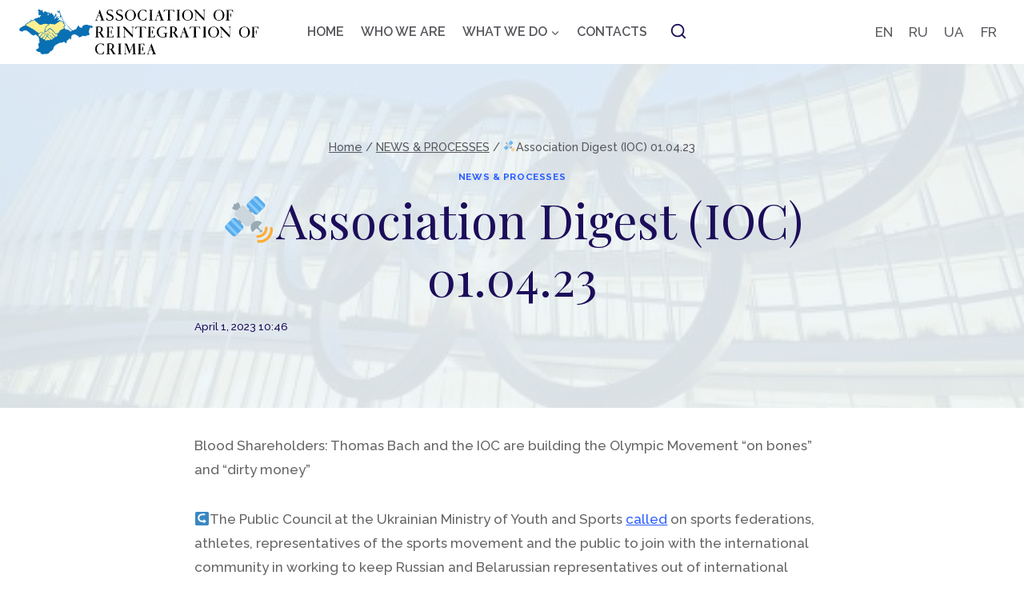

--- FILE ---
content_type: text/html; charset=UTF-8
request_url: https://arcrimea.org/en/news/2023/04/01/%F0%9F%9B%B0%EF%B8%8Fassociation-digest-ioc-01-04-23/
body_size: 30628
content:
<!doctype html>
<html dir="ltr" lang="en-US" prefix="og: https://ogp.me/ns#" class="no-js" itemtype="https://schema.org/Blog" itemscope>
<head>
	<meta charset="UTF-8">
	<meta name="viewport" content="width=device-width, initial-scale=1, minimum-scale=1">
	<title>🛰️Association Digest (IOC) 01.04.23 - Association of Reintegration of Crimea</title>

		<!-- All in One SEO 4.5.8 - aioseo.com -->
		<meta name="description" content="Blood Shareholders: Thomas Bach and the IOC are building the Olympic Movement &quot;on bones&quot; and &quot;dirty money&quot; ↪️The Public Council at the Ukrainian Ministry of Youth and Sports called on sports federations, athletes, representatives of the sports movement and the public to join with the international community in working to keep Russian and Belarussian representatives" />
		<meta name="robots" content="max-image-preview:large" />
		<link rel="canonical" href="https://arcrimea.org/en/news/2023/04/01/%f0%9f%9b%b0%ef%b8%8fassociation-digest-ioc-01-04-23/" />
		<meta name="generator" content="All in One SEO (AIOSEO) 4.5.8" />
		<meta property="og:locale" content="en_US" />
		<meta property="og:site_name" content="Association of Reintegration of Crimea" />
		<meta property="og:type" content="article" />
		<meta property="og:title" content="🛰️Association Digest (IOC) 01.04.23 - Association of Reintegration of Crimea" />
		<meta property="og:description" content="Blood Shareholders: Thomas Bach and the IOC are building the Olympic Movement &quot;on bones&quot; and &quot;dirty money&quot; ↪️The Public Council at the Ukrainian Ministry of Youth and Sports called on sports federations, athletes, representatives of the sports movement and the public to join with the international community in working to keep Russian and Belarussian representatives" />
		<meta property="og:url" content="https://arcrimea.org/en/news/2023/04/01/%f0%9f%9b%b0%ef%b8%8fassociation-digest-ioc-01-04-23/" />
		<meta property="og:image" content="https://arcrimea.org/wp-content/uploads/2023/04/8979.jpg" />
		<meta property="og:image:secure_url" content="https://arcrimea.org/wp-content/uploads/2023/04/8979.jpg" />
		<meta property="og:image:width" content="507" />
		<meta property="og:image:height" content="338" />
		<meta property="article:published_time" content="2023-04-01T09:46:58+00:00" />
		<meta property="article:modified_time" content="2023-04-01T09:46:59+00:00" />
		<meta name="twitter:card" content="summary_large_image" />
		<meta name="twitter:title" content="🛰️Association Digest (IOC) 01.04.23 - Association of Reintegration of Crimea" />
		<meta name="twitter:description" content="Blood Shareholders: Thomas Bach and the IOC are building the Olympic Movement &quot;on bones&quot; and &quot;dirty money&quot; ↪️The Public Council at the Ukrainian Ministry of Youth and Sports called on sports federations, athletes, representatives of the sports movement and the public to join with the international community in working to keep Russian and Belarussian representatives" />
		<meta name="twitter:image" content="https://arcrimea.org/wp-content/uploads/2023/04/8979.jpg" />
		<script type="application/ld+json" class="aioseo-schema">
			{"@context":"https:\/\/schema.org","@graph":[{"@type":"BlogPosting","@id":"https:\/\/arcrimea.org\/en\/news\/2023\/04\/01\/%f0%9f%9b%b0%ef%b8%8fassociation-digest-ioc-01-04-23\/#blogposting","name":"\ud83d\udef0\ufe0fAssociation Digest (IOC) 01.04.23 - Association of Reintegration of Crimea","headline":"\ud83d\udef0\ufe0fAssociation Digest (IOC) 01.04.23","author":{"@id":"https:\/\/arcrimea.org\/en\/author\/editor2\/#author"},"publisher":{"@id":"https:\/\/arcrimea.org\/#organization"},"image":{"@type":"ImageObject","url":"https:\/\/arcrimea.org\/wp-content\/uploads\/2023\/04\/8979.jpg","width":507,"height":338},"datePublished":"2023-04-01T10:46:58+01:00","dateModified":"2023-04-01T10:46:59+01:00","inLanguage":"en-US","mainEntityOfPage":{"@id":"https:\/\/arcrimea.org\/en\/news\/2023\/04\/01\/%f0%9f%9b%b0%ef%b8%8fassociation-digest-ioc-01-04-23\/#webpage"},"isPartOf":{"@id":"https:\/\/arcrimea.org\/en\/news\/2023\/04\/01\/%f0%9f%9b%b0%ef%b8%8fassociation-digest-ioc-01-04-23\/#webpage"},"articleSection":"NEWS &amp; PROCESSES, EN, pll_6427f9acc21a4"},{"@type":"BreadcrumbList","@id":"https:\/\/arcrimea.org\/en\/news\/2023\/04\/01\/%f0%9f%9b%b0%ef%b8%8fassociation-digest-ioc-01-04-23\/#breadcrumblist","itemListElement":[{"@type":"ListItem","@id":"https:\/\/arcrimea.org\/#listItem","position":1,"name":"Home","item":"https:\/\/arcrimea.org\/","nextItem":"https:\/\/arcrimea.org\/en\/news\/2023\/04\/01\/%f0%9f%9b%b0%ef%b8%8fassociation-digest-ioc-01-04-23\/#listItem"},{"@type":"ListItem","@id":"https:\/\/arcrimea.org\/en\/news\/2023\/04\/01\/%f0%9f%9b%b0%ef%b8%8fassociation-digest-ioc-01-04-23\/#listItem","position":2,"name":"\ud83d\udef0\ufe0fAssociation Digest (IOC) 01.04.23","previousItem":"https:\/\/arcrimea.org\/#listItem"}]},{"@type":"Organization","@id":"https:\/\/arcrimea.org\/#organization","name":"arcrimea.org","url":"https:\/\/arcrimea.org\/","logo":{"@type":"ImageObject","url":"https:\/\/arcrimea.org\/wp-content\/uploads\/2022\/10\/cropped-cropped-arc-logo_en-1.png","@id":"https:\/\/arcrimea.org\/en\/news\/2023\/04\/01\/%f0%9f%9b%b0%ef%b8%8fassociation-digest-ioc-01-04-23\/#organizationLogo","width":500,"height":93},"image":{"@id":"https:\/\/arcrimea.org\/#organizationLogo"}},{"@type":"Person","@id":"https:\/\/arcrimea.org\/en\/author\/editor2\/#author","url":"https:\/\/arcrimea.org\/en\/author\/editor2\/","name":"editor2","image":{"@type":"ImageObject","@id":"https:\/\/arcrimea.org\/en\/news\/2023\/04\/01\/%f0%9f%9b%b0%ef%b8%8fassociation-digest-ioc-01-04-23\/#authorImage","url":"https:\/\/secure.gravatar.com\/avatar\/866d062d52d757bb1faaa165efc91dec?s=96&d=mm&r=g","width":96,"height":96,"caption":"editor2"}},{"@type":"WebPage","@id":"https:\/\/arcrimea.org\/en\/news\/2023\/04\/01\/%f0%9f%9b%b0%ef%b8%8fassociation-digest-ioc-01-04-23\/#webpage","url":"https:\/\/arcrimea.org\/en\/news\/2023\/04\/01\/%f0%9f%9b%b0%ef%b8%8fassociation-digest-ioc-01-04-23\/","name":"\ud83d\udef0\ufe0fAssociation Digest (IOC) 01.04.23 - Association of Reintegration of Crimea","description":"Blood Shareholders: Thomas Bach and the IOC are building the Olympic Movement \"on bones\" and \"dirty money\" \u21aa\ufe0fThe Public Council at the Ukrainian Ministry of Youth and Sports called on sports federations, athletes, representatives of the sports movement and the public to join with the international community in working to keep Russian and Belarussian representatives","inLanguage":"en-US","isPartOf":{"@id":"https:\/\/arcrimea.org\/#website"},"breadcrumb":{"@id":"https:\/\/arcrimea.org\/en\/news\/2023\/04\/01\/%f0%9f%9b%b0%ef%b8%8fassociation-digest-ioc-01-04-23\/#breadcrumblist"},"author":{"@id":"https:\/\/arcrimea.org\/en\/author\/editor2\/#author"},"creator":{"@id":"https:\/\/arcrimea.org\/en\/author\/editor2\/#author"},"image":{"@type":"ImageObject","url":"https:\/\/arcrimea.org\/wp-content\/uploads\/2023\/04\/8979.jpg","@id":"https:\/\/arcrimea.org\/en\/news\/2023\/04\/01\/%f0%9f%9b%b0%ef%b8%8fassociation-digest-ioc-01-04-23\/#mainImage","width":507,"height":338},"primaryImageOfPage":{"@id":"https:\/\/arcrimea.org\/en\/news\/2023\/04\/01\/%f0%9f%9b%b0%ef%b8%8fassociation-digest-ioc-01-04-23\/#mainImage"},"datePublished":"2023-04-01T10:46:58+01:00","dateModified":"2023-04-01T10:46:59+01:00"},{"@type":"WebSite","@id":"https:\/\/arcrimea.org\/#website","url":"https:\/\/arcrimea.org\/","name":"Association of Reintegration of Crimea","description":"is a network of organizations, activists and structures from different countries that aims to resolve the Crimean issue fairly and sustainably","inLanguage":"en-US","publisher":{"@id":"https:\/\/arcrimea.org\/#organization"}}]}
		</script>
		<!-- All in One SEO -->

<link rel="alternate" href="https://arcrimea.org/en/news/2023/04/01/%f0%9f%9b%b0%ef%b8%8fassociation-digest-ioc-01-04-23/" hreflang="en" />
<link rel="alternate" href="https://arcrimea.org/ru/news_ru/2023/04/01/%f0%9f%9b%b0%ef%b8%8f-dajdzhest-assocziaczii-mok-01-04-23/" hreflang="ru" />
<link rel="alternate" href="https://arcrimea.org/uk/news_ua/2023/04/01/%f0%9f%9b%b0%ef%b8%8f-dajdzhest-asocziacziyi-mok-01-04-23/" hreflang="uk" />
<link rel='dns-prefetch' href='//www.googletagmanager.com' />
<link rel="alternate" type="application/rss+xml" title="Association of Reintegration of Crimea &raquo; Feed" href="https://arcrimea.org/en/feed/" />
			<script>document.documentElement.classList.remove( 'no-js' );</script>
			<script>
window._wpemojiSettings = {"baseUrl":"https:\/\/s.w.org\/images\/core\/emoji\/14.0.0\/72x72\/","ext":".png","svgUrl":"https:\/\/s.w.org\/images\/core\/emoji\/14.0.0\/svg\/","svgExt":".svg","source":{"concatemoji":"https:\/\/arcrimea.org\/wp-includes\/js\/wp-emoji-release.min.js?ver=6.4.7"}};
/*! This file is auto-generated */
!function(i,n){var o,s,e;function c(e){try{var t={supportTests:e,timestamp:(new Date).valueOf()};sessionStorage.setItem(o,JSON.stringify(t))}catch(e){}}function p(e,t,n){e.clearRect(0,0,e.canvas.width,e.canvas.height),e.fillText(t,0,0);var t=new Uint32Array(e.getImageData(0,0,e.canvas.width,e.canvas.height).data),r=(e.clearRect(0,0,e.canvas.width,e.canvas.height),e.fillText(n,0,0),new Uint32Array(e.getImageData(0,0,e.canvas.width,e.canvas.height).data));return t.every(function(e,t){return e===r[t]})}function u(e,t,n){switch(t){case"flag":return n(e,"\ud83c\udff3\ufe0f\u200d\u26a7\ufe0f","\ud83c\udff3\ufe0f\u200b\u26a7\ufe0f")?!1:!n(e,"\ud83c\uddfa\ud83c\uddf3","\ud83c\uddfa\u200b\ud83c\uddf3")&&!n(e,"\ud83c\udff4\udb40\udc67\udb40\udc62\udb40\udc65\udb40\udc6e\udb40\udc67\udb40\udc7f","\ud83c\udff4\u200b\udb40\udc67\u200b\udb40\udc62\u200b\udb40\udc65\u200b\udb40\udc6e\u200b\udb40\udc67\u200b\udb40\udc7f");case"emoji":return!n(e,"\ud83e\udef1\ud83c\udffb\u200d\ud83e\udef2\ud83c\udfff","\ud83e\udef1\ud83c\udffb\u200b\ud83e\udef2\ud83c\udfff")}return!1}function f(e,t,n){var r="undefined"!=typeof WorkerGlobalScope&&self instanceof WorkerGlobalScope?new OffscreenCanvas(300,150):i.createElement("canvas"),a=r.getContext("2d",{willReadFrequently:!0}),o=(a.textBaseline="top",a.font="600 32px Arial",{});return e.forEach(function(e){o[e]=t(a,e,n)}),o}function t(e){var t=i.createElement("script");t.src=e,t.defer=!0,i.head.appendChild(t)}"undefined"!=typeof Promise&&(o="wpEmojiSettingsSupports",s=["flag","emoji"],n.supports={everything:!0,everythingExceptFlag:!0},e=new Promise(function(e){i.addEventListener("DOMContentLoaded",e,{once:!0})}),new Promise(function(t){var n=function(){try{var e=JSON.parse(sessionStorage.getItem(o));if("object"==typeof e&&"number"==typeof e.timestamp&&(new Date).valueOf()<e.timestamp+604800&&"object"==typeof e.supportTests)return e.supportTests}catch(e){}return null}();if(!n){if("undefined"!=typeof Worker&&"undefined"!=typeof OffscreenCanvas&&"undefined"!=typeof URL&&URL.createObjectURL&&"undefined"!=typeof Blob)try{var e="postMessage("+f.toString()+"("+[JSON.stringify(s),u.toString(),p.toString()].join(",")+"));",r=new Blob([e],{type:"text/javascript"}),a=new Worker(URL.createObjectURL(r),{name:"wpTestEmojiSupports"});return void(a.onmessage=function(e){c(n=e.data),a.terminate(),t(n)})}catch(e){}c(n=f(s,u,p))}t(n)}).then(function(e){for(var t in e)n.supports[t]=e[t],n.supports.everything=n.supports.everything&&n.supports[t],"flag"!==t&&(n.supports.everythingExceptFlag=n.supports.everythingExceptFlag&&n.supports[t]);n.supports.everythingExceptFlag=n.supports.everythingExceptFlag&&!n.supports.flag,n.DOMReady=!1,n.readyCallback=function(){n.DOMReady=!0}}).then(function(){return e}).then(function(){var e;n.supports.everything||(n.readyCallback(),(e=n.source||{}).concatemoji?t(e.concatemoji):e.wpemoji&&e.twemoji&&(t(e.twemoji),t(e.wpemoji)))}))}((window,document),window._wpemojiSettings);
</script>

<style id='wp-emoji-styles-inline-css'>

	img.wp-smiley, img.emoji {
		display: inline !important;
		border: none !important;
		box-shadow: none !important;
		height: 1em !important;
		width: 1em !important;
		margin: 0 0.07em !important;
		vertical-align: -0.1em !important;
		background: none !important;
		padding: 0 !important;
	}
</style>
<link rel='stylesheet' id='wp-block-library-css' href='https://arcrimea.org/wp-includes/css/dist/block-library/style.min.css?ver=6.4.7' media='all' />
<style id='classic-theme-styles-inline-css'>
/*! This file is auto-generated */
.wp-block-button__link{color:#fff;background-color:#32373c;border-radius:9999px;box-shadow:none;text-decoration:none;padding:calc(.667em + 2px) calc(1.333em + 2px);font-size:1.125em}.wp-block-file__button{background:#32373c;color:#fff;text-decoration:none}
</style>
<style id='global-styles-inline-css'>
body{--wp--preset--color--black: #000000;--wp--preset--color--cyan-bluish-gray: #abb8c3;--wp--preset--color--white: #ffffff;--wp--preset--color--pale-pink: #f78da7;--wp--preset--color--vivid-red: #cf2e2e;--wp--preset--color--luminous-vivid-orange: #ff6900;--wp--preset--color--luminous-vivid-amber: #fcb900;--wp--preset--color--light-green-cyan: #7bdcb5;--wp--preset--color--vivid-green-cyan: #00d084;--wp--preset--color--pale-cyan-blue: #8ed1fc;--wp--preset--color--vivid-cyan-blue: #0693e3;--wp--preset--color--vivid-purple: #9b51e0;--wp--preset--color--theme-palette-1: #295cff;--wp--preset--color--theme-palette-2: #0e94ff;--wp--preset--color--theme-palette-3: #1c0d5a;--wp--preset--color--theme-palette-4: #3d3d3d;--wp--preset--color--theme-palette-5: #57575d;--wp--preset--color--theme-palette-6: #636363;--wp--preset--color--theme-palette-7: #e1ebee;--wp--preset--color--theme-palette-8: #eff7fb;--wp--preset--color--theme-palette-9: #ffffff;--wp--preset--gradient--vivid-cyan-blue-to-vivid-purple: linear-gradient(135deg,rgba(6,147,227,1) 0%,rgb(155,81,224) 100%);--wp--preset--gradient--light-green-cyan-to-vivid-green-cyan: linear-gradient(135deg,rgb(122,220,180) 0%,rgb(0,208,130) 100%);--wp--preset--gradient--luminous-vivid-amber-to-luminous-vivid-orange: linear-gradient(135deg,rgba(252,185,0,1) 0%,rgba(255,105,0,1) 100%);--wp--preset--gradient--luminous-vivid-orange-to-vivid-red: linear-gradient(135deg,rgba(255,105,0,1) 0%,rgb(207,46,46) 100%);--wp--preset--gradient--very-light-gray-to-cyan-bluish-gray: linear-gradient(135deg,rgb(238,238,238) 0%,rgb(169,184,195) 100%);--wp--preset--gradient--cool-to-warm-spectrum: linear-gradient(135deg,rgb(74,234,220) 0%,rgb(151,120,209) 20%,rgb(207,42,186) 40%,rgb(238,44,130) 60%,rgb(251,105,98) 80%,rgb(254,248,76) 100%);--wp--preset--gradient--blush-light-purple: linear-gradient(135deg,rgb(255,206,236) 0%,rgb(152,150,240) 100%);--wp--preset--gradient--blush-bordeaux: linear-gradient(135deg,rgb(254,205,165) 0%,rgb(254,45,45) 50%,rgb(107,0,62) 100%);--wp--preset--gradient--luminous-dusk: linear-gradient(135deg,rgb(255,203,112) 0%,rgb(199,81,192) 50%,rgb(65,88,208) 100%);--wp--preset--gradient--pale-ocean: linear-gradient(135deg,rgb(255,245,203) 0%,rgb(182,227,212) 50%,rgb(51,167,181) 100%);--wp--preset--gradient--electric-grass: linear-gradient(135deg,rgb(202,248,128) 0%,rgb(113,206,126) 100%);--wp--preset--gradient--midnight: linear-gradient(135deg,rgb(2,3,129) 0%,rgb(40,116,252) 100%);--wp--preset--font-size--small: 14px;--wp--preset--font-size--medium: 24px;--wp--preset--font-size--large: 32px;--wp--preset--font-size--x-large: 42px;--wp--preset--font-size--larger: 40px;--wp--preset--spacing--20: 0.44rem;--wp--preset--spacing--30: 0.67rem;--wp--preset--spacing--40: 1rem;--wp--preset--spacing--50: 1.5rem;--wp--preset--spacing--60: 2.25rem;--wp--preset--spacing--70: 3.38rem;--wp--preset--spacing--80: 5.06rem;--wp--preset--shadow--natural: 6px 6px 9px rgba(0, 0, 0, 0.2);--wp--preset--shadow--deep: 12px 12px 50px rgba(0, 0, 0, 0.4);--wp--preset--shadow--sharp: 6px 6px 0px rgba(0, 0, 0, 0.2);--wp--preset--shadow--outlined: 6px 6px 0px -3px rgba(255, 255, 255, 1), 6px 6px rgba(0, 0, 0, 1);--wp--preset--shadow--crisp: 6px 6px 0px rgba(0, 0, 0, 1);}:where(.is-layout-flex){gap: 0.5em;}:where(.is-layout-grid){gap: 0.5em;}body .is-layout-flow > .alignleft{float: left;margin-inline-start: 0;margin-inline-end: 2em;}body .is-layout-flow > .alignright{float: right;margin-inline-start: 2em;margin-inline-end: 0;}body .is-layout-flow > .aligncenter{margin-left: auto !important;margin-right: auto !important;}body .is-layout-constrained > .alignleft{float: left;margin-inline-start: 0;margin-inline-end: 2em;}body .is-layout-constrained > .alignright{float: right;margin-inline-start: 2em;margin-inline-end: 0;}body .is-layout-constrained > .aligncenter{margin-left: auto !important;margin-right: auto !important;}body .is-layout-constrained > :where(:not(.alignleft):not(.alignright):not(.alignfull)){max-width: var(--wp--style--global--content-size);margin-left: auto !important;margin-right: auto !important;}body .is-layout-constrained > .alignwide{max-width: var(--wp--style--global--wide-size);}body .is-layout-flex{display: flex;}body .is-layout-flex{flex-wrap: wrap;align-items: center;}body .is-layout-flex > *{margin: 0;}body .is-layout-grid{display: grid;}body .is-layout-grid > *{margin: 0;}:where(.wp-block-columns.is-layout-flex){gap: 2em;}:where(.wp-block-columns.is-layout-grid){gap: 2em;}:where(.wp-block-post-template.is-layout-flex){gap: 1.25em;}:where(.wp-block-post-template.is-layout-grid){gap: 1.25em;}.has-black-color{color: var(--wp--preset--color--black) !important;}.has-cyan-bluish-gray-color{color: var(--wp--preset--color--cyan-bluish-gray) !important;}.has-white-color{color: var(--wp--preset--color--white) !important;}.has-pale-pink-color{color: var(--wp--preset--color--pale-pink) !important;}.has-vivid-red-color{color: var(--wp--preset--color--vivid-red) !important;}.has-luminous-vivid-orange-color{color: var(--wp--preset--color--luminous-vivid-orange) !important;}.has-luminous-vivid-amber-color{color: var(--wp--preset--color--luminous-vivid-amber) !important;}.has-light-green-cyan-color{color: var(--wp--preset--color--light-green-cyan) !important;}.has-vivid-green-cyan-color{color: var(--wp--preset--color--vivid-green-cyan) !important;}.has-pale-cyan-blue-color{color: var(--wp--preset--color--pale-cyan-blue) !important;}.has-vivid-cyan-blue-color{color: var(--wp--preset--color--vivid-cyan-blue) !important;}.has-vivid-purple-color{color: var(--wp--preset--color--vivid-purple) !important;}.has-black-background-color{background-color: var(--wp--preset--color--black) !important;}.has-cyan-bluish-gray-background-color{background-color: var(--wp--preset--color--cyan-bluish-gray) !important;}.has-white-background-color{background-color: var(--wp--preset--color--white) !important;}.has-pale-pink-background-color{background-color: var(--wp--preset--color--pale-pink) !important;}.has-vivid-red-background-color{background-color: var(--wp--preset--color--vivid-red) !important;}.has-luminous-vivid-orange-background-color{background-color: var(--wp--preset--color--luminous-vivid-orange) !important;}.has-luminous-vivid-amber-background-color{background-color: var(--wp--preset--color--luminous-vivid-amber) !important;}.has-light-green-cyan-background-color{background-color: var(--wp--preset--color--light-green-cyan) !important;}.has-vivid-green-cyan-background-color{background-color: var(--wp--preset--color--vivid-green-cyan) !important;}.has-pale-cyan-blue-background-color{background-color: var(--wp--preset--color--pale-cyan-blue) !important;}.has-vivid-cyan-blue-background-color{background-color: var(--wp--preset--color--vivid-cyan-blue) !important;}.has-vivid-purple-background-color{background-color: var(--wp--preset--color--vivid-purple) !important;}.has-black-border-color{border-color: var(--wp--preset--color--black) !important;}.has-cyan-bluish-gray-border-color{border-color: var(--wp--preset--color--cyan-bluish-gray) !important;}.has-white-border-color{border-color: var(--wp--preset--color--white) !important;}.has-pale-pink-border-color{border-color: var(--wp--preset--color--pale-pink) !important;}.has-vivid-red-border-color{border-color: var(--wp--preset--color--vivid-red) !important;}.has-luminous-vivid-orange-border-color{border-color: var(--wp--preset--color--luminous-vivid-orange) !important;}.has-luminous-vivid-amber-border-color{border-color: var(--wp--preset--color--luminous-vivid-amber) !important;}.has-light-green-cyan-border-color{border-color: var(--wp--preset--color--light-green-cyan) !important;}.has-vivid-green-cyan-border-color{border-color: var(--wp--preset--color--vivid-green-cyan) !important;}.has-pale-cyan-blue-border-color{border-color: var(--wp--preset--color--pale-cyan-blue) !important;}.has-vivid-cyan-blue-border-color{border-color: var(--wp--preset--color--vivid-cyan-blue) !important;}.has-vivid-purple-border-color{border-color: var(--wp--preset--color--vivid-purple) !important;}.has-vivid-cyan-blue-to-vivid-purple-gradient-background{background: var(--wp--preset--gradient--vivid-cyan-blue-to-vivid-purple) !important;}.has-light-green-cyan-to-vivid-green-cyan-gradient-background{background: var(--wp--preset--gradient--light-green-cyan-to-vivid-green-cyan) !important;}.has-luminous-vivid-amber-to-luminous-vivid-orange-gradient-background{background: var(--wp--preset--gradient--luminous-vivid-amber-to-luminous-vivid-orange) !important;}.has-luminous-vivid-orange-to-vivid-red-gradient-background{background: var(--wp--preset--gradient--luminous-vivid-orange-to-vivid-red) !important;}.has-very-light-gray-to-cyan-bluish-gray-gradient-background{background: var(--wp--preset--gradient--very-light-gray-to-cyan-bluish-gray) !important;}.has-cool-to-warm-spectrum-gradient-background{background: var(--wp--preset--gradient--cool-to-warm-spectrum) !important;}.has-blush-light-purple-gradient-background{background: var(--wp--preset--gradient--blush-light-purple) !important;}.has-blush-bordeaux-gradient-background{background: var(--wp--preset--gradient--blush-bordeaux) !important;}.has-luminous-dusk-gradient-background{background: var(--wp--preset--gradient--luminous-dusk) !important;}.has-pale-ocean-gradient-background{background: var(--wp--preset--gradient--pale-ocean) !important;}.has-electric-grass-gradient-background{background: var(--wp--preset--gradient--electric-grass) !important;}.has-midnight-gradient-background{background: var(--wp--preset--gradient--midnight) !important;}.has-small-font-size{font-size: var(--wp--preset--font-size--small) !important;}.has-medium-font-size{font-size: var(--wp--preset--font-size--medium) !important;}.has-large-font-size{font-size: var(--wp--preset--font-size--large) !important;}.has-x-large-font-size{font-size: var(--wp--preset--font-size--x-large) !important;}
.wp-block-navigation a:where(:not(.wp-element-button)){color: inherit;}
:where(.wp-block-post-template.is-layout-flex){gap: 1.25em;}:where(.wp-block-post-template.is-layout-grid){gap: 1.25em;}
:where(.wp-block-columns.is-layout-flex){gap: 2em;}:where(.wp-block-columns.is-layout-grid){gap: 2em;}
.wp-block-pullquote{font-size: 1.5em;line-height: 1.6;}
</style>
<link rel='stylesheet' id='kadence-global-css' href='https://arcrimea.org/wp-content/themes/kadence/assets/css/global.min.css?ver=1.1.32' media='all' />
<style id='kadence-global-inline-css'>
/* Kadence Base CSS */
:root{--global-palette1:#295cff;--global-palette2:#0e94ff;--global-palette3:#1c0d5a;--global-palette4:#3d3d3d;--global-palette5:#57575d;--global-palette6:#636363;--global-palette7:#e1ebee;--global-palette8:#eff7fb;--global-palette9:#ffffff;--global-palette9rgb:255, 255, 255;--global-palette-highlight:var(--global-palette1);--global-palette-highlight-alt:var(--global-palette2);--global-palette-highlight-alt2:var(--global-palette9);--global-palette-btn-bg:var(--global-palette1);--global-palette-btn-bg-hover:var(--global-palette2);--global-palette-btn:var(--global-palette9);--global-palette-btn-hover:var(--global-palette9);--global-body-font-family:Raleway, var(--global-fallback-font);--global-heading-font-family:'Playfair Display', var(--global-fallback-font);--global-primary-nav-font-family:inherit;--global-fallback-font:sans-serif;--global-display-fallback-font:sans-serif;--global-content-width:1290px;--global-content-narrow-width:842px;--global-content-edge-padding:1.5rem;--global-calc-content-width:calc(1290px - var(--global-content-edge-padding) - var(--global-content-edge-padding) );}.wp-site-blocks{--global-vw:calc( 100vw - ( 0.5 * var(--scrollbar-offset)));}:root .has-theme-palette-1-background-color{background-color:var(--global-palette1);}:root .has-theme-palette-1-color{color:var(--global-palette1);}:root .has-theme-palette-2-background-color{background-color:var(--global-palette2);}:root .has-theme-palette-2-color{color:var(--global-palette2);}:root .has-theme-palette-3-background-color{background-color:var(--global-palette3);}:root .has-theme-palette-3-color{color:var(--global-palette3);}:root .has-theme-palette-4-background-color{background-color:var(--global-palette4);}:root .has-theme-palette-4-color{color:var(--global-palette4);}:root .has-theme-palette-5-background-color{background-color:var(--global-palette5);}:root .has-theme-palette-5-color{color:var(--global-palette5);}:root .has-theme-palette-6-background-color{background-color:var(--global-palette6);}:root .has-theme-palette-6-color{color:var(--global-palette6);}:root .has-theme-palette-7-background-color{background-color:var(--global-palette7);}:root .has-theme-palette-7-color{color:var(--global-palette7);}:root .has-theme-palette-8-background-color{background-color:var(--global-palette8);}:root .has-theme-palette-8-color{color:var(--global-palette8);}:root .has-theme-palette-9-background-color{background-color:var(--global-palette9);}:root .has-theme-palette-9-color{color:var(--global-palette9);}:root .has-theme-palette1-background-color{background-color:var(--global-palette1);}:root .has-theme-palette1-color{color:var(--global-palette1);}:root .has-theme-palette2-background-color{background-color:var(--global-palette2);}:root .has-theme-palette2-color{color:var(--global-palette2);}:root .has-theme-palette3-background-color{background-color:var(--global-palette3);}:root .has-theme-palette3-color{color:var(--global-palette3);}:root .has-theme-palette4-background-color{background-color:var(--global-palette4);}:root .has-theme-palette4-color{color:var(--global-palette4);}:root .has-theme-palette5-background-color{background-color:var(--global-palette5);}:root .has-theme-palette5-color{color:var(--global-palette5);}:root .has-theme-palette6-background-color{background-color:var(--global-palette6);}:root .has-theme-palette6-color{color:var(--global-palette6);}:root .has-theme-palette7-background-color{background-color:var(--global-palette7);}:root .has-theme-palette7-color{color:var(--global-palette7);}:root .has-theme-palette8-background-color{background-color:var(--global-palette8);}:root .has-theme-palette8-color{color:var(--global-palette8);}:root .has-theme-palette9-background-color{background-color:var(--global-palette9);}:root .has-theme-palette9-color{color:var(--global-palette9);}body{background:var(--global-palette8);}body, input, select, optgroup, textarea{font-style:normal;font-weight:500;font-size:17px;line-height:1.8;font-family:var(--global-body-font-family);color:var(--global-palette6);}.content-bg, body.content-style-unboxed .site{background:var(--global-palette9);}h1,h2,h3,h4,h5,h6{font-family:var(--global-heading-font-family);}h1{font-style:normal;font-weight:normal;font-size:60px;line-height:1.2em;letter-spacing:0px;color:var(--global-palette3);}h2{font-style:normal;font-weight:normal;font-size:30px;line-height:1.4em;letter-spacing:0px;text-transform:none;color:var(--global-palette3);}h3{font-style:normal;font-weight:normal;font-size:24px;line-height:1.4;letter-spacing:0px;color:var(--global-palette3);}h4{font-style:normal;font-weight:normal;font-size:22px;line-height:1.4;letter-spacing:0px;color:var(--global-palette3);}h5{font-style:normal;font-weight:normal;font-size:20px;line-height:1.3em;letter-spacing:0px;color:var(--global-palette3);}h6{font-style:normal;font-weight:normal;font-size:15px;line-height:1.4;letter-spacing:1px;text-transform:uppercase;color:var(--global-palette6);}.entry-hero h1{font-style:normal;color:var(--global-palette9);}.entry-hero .kadence-breadcrumbs{max-width:1290px;}.site-container, .site-header-row-layout-contained, .site-footer-row-layout-contained, .entry-hero-layout-contained, .comments-area, .alignfull > .wp-block-cover__inner-container, .alignwide > .wp-block-cover__inner-container{max-width:var(--global-content-width);}.content-width-narrow .content-container.site-container, .content-width-narrow .hero-container.site-container{max-width:var(--global-content-narrow-width);}@media all and (min-width: 1520px){.wp-site-blocks .content-container  .alignwide{margin-left:-115px;margin-right:-115px;width:unset;max-width:unset;}}@media all and (min-width: 1102px){.content-width-narrow .wp-site-blocks .content-container .alignwide{margin-left:-130px;margin-right:-130px;width:unset;max-width:unset;}}.content-style-boxed .wp-site-blocks .entry-content .alignwide{margin-left:-2rem;margin-right:-2rem;}@media all and (max-width: 1024px){.content-style-boxed .wp-site-blocks .entry-content .alignwide{margin-left:-2rem;margin-right:-2rem;}}@media all and (max-width: 767px){.content-style-boxed .wp-site-blocks .entry-content .alignwide{margin-left:-1.5rem;margin-right:-1.5rem;}}.content-area{margin-top:2rem;margin-bottom:2rem;}@media all and (max-width: 1024px){.content-area{margin-top:3rem;margin-bottom:3rem;}}@media all and (max-width: 767px){.content-area{margin-top:2rem;margin-bottom:2rem;}}.entry-content-wrap{padding:2rem;}@media all and (max-width: 1024px){.entry-content-wrap{padding:2rem;}}@media all and (max-width: 767px){.entry-content-wrap{padding:1.5rem;}}.entry.single-entry{box-shadow:0px 15px 15px -10px rgba(0,0,0,0.05);}.entry.loop-entry{box-shadow:0px 15px 15px -10px rgba(0,0,0,0.05);}.loop-entry .entry-content-wrap{padding:2rem;}@media all and (max-width: 1024px){.loop-entry .entry-content-wrap{padding:2rem;}}@media all and (max-width: 767px){.loop-entry .entry-content-wrap{padding:1.5rem;}}.primary-sidebar.widget-area .widget{margin-bottom:1.5em;color:var(--global-palette4);}.primary-sidebar.widget-area .widget-title{font-weight:700;font-size:20px;line-height:1.5;color:var(--global-palette3);}button, .button, .wp-block-button__link, input[type="button"], input[type="reset"], input[type="submit"], .fl-button, .elementor-button-wrapper .elementor-button{font-style:normal;font-weight:500;font-size:15px;line-height:1.39;letter-spacing:0em;border-radius:6px;padding:14px 30px 14px 30px;box-shadow:0px 0px 0px -7px rgba(0,0,0,0);}.wp-block-button.is-style-outline .wp-block-button__link{padding:14px 30px 14px 30px;}button:hover, button:focus, button:active, .button:hover, .button:focus, .button:active, .wp-block-button__link:hover, .wp-block-button__link:focus, .wp-block-button__link:active, input[type="button"]:hover, input[type="button"]:focus, input[type="button"]:active, input[type="reset"]:hover, input[type="reset"]:focus, input[type="reset"]:active, input[type="submit"]:hover, input[type="submit"]:focus, input[type="submit"]:active, .elementor-button-wrapper .elementor-button:hover, .elementor-button-wrapper .elementor-button:focus, .elementor-button-wrapper .elementor-button:active{box-shadow:0px 15px 25px -7px rgba(0,0,0,0.1);}@media all and (min-width: 1025px){.transparent-header .entry-hero .entry-hero-container-inner{padding-top:80px;}}@media all and (max-width: 1024px){.mobile-transparent-header .entry-hero .entry-hero-container-inner{padding-top:80px;}}@media all and (max-width: 767px){.mobile-transparent-header .entry-hero .entry-hero-container-inner{padding-top:80px;}}#colophon{background:var(--global-palette8);}.site-middle-footer-wrap .site-footer-row-container-inner{background:var(--global-palette8);}.site-middle-footer-inner-wrap{padding-top:30px;padding-bottom:0px;grid-column-gap:30px;grid-row-gap:30px;}.site-middle-footer-inner-wrap .widget{margin-bottom:30px;}.site-middle-footer-inner-wrap .site-footer-section:not(:last-child):after{right:calc(-30px / 2);}.site-top-footer-wrap .site-footer-row-container-inner{background:var(--global-palette8);}.site-top-footer-inner-wrap{padding-top:30px;padding-bottom:30px;grid-column-gap:30px;grid-row-gap:30px;}.site-top-footer-inner-wrap .widget{margin-bottom:30px;}.site-top-footer-inner-wrap .site-footer-section:not(:last-child):after{right:calc(-30px / 2);}.site-bottom-footer-wrap .site-footer-row-container-inner{background:var(--global-palette8);}.site-bottom-footer-inner-wrap{padding-top:30px;padding-bottom:30px;grid-column-gap:30px;}.site-bottom-footer-inner-wrap .widget{margin-bottom:30px;}.site-bottom-footer-inner-wrap .site-footer-section:not(:last-child):after{right:calc(-30px / 2);}.footer-social-wrap{margin:0px 0px 0px 0px;}.footer-social-wrap .footer-social-inner-wrap{font-size:1em;gap:0.6em;}.site-footer .site-footer-wrap .site-footer-section .footer-social-wrap .footer-social-inner-wrap .social-button{color:var(--global-palette3);background:var(--global-palette8);border:1px solid currentColor;border-radius:50px;}.site-footer .site-footer-wrap .site-footer-section .footer-social-wrap .footer-social-inner-wrap .social-button:hover{color:var(--global-palette1);background:var(--global-palette2);}#colophon .footer-html{font-style:normal;}#colophon .site-footer-row-container .site-footer-row .footer-html a{color:var(--global-palette1);}#colophon .site-footer-row-container .site-footer-row .footer-html a:hover{color:var(--global-palette2);}#kt-scroll-up-reader, #kt-scroll-up{border-radius:0px 0px 0px 0px;bottom:30px;font-size:1.2em;padding:0.4em 0.4em 0.4em 0.4em;}#kt-scroll-up-reader.scroll-up-side-right, #kt-scroll-up.scroll-up-side-right{right:30px;}#kt-scroll-up-reader.scroll-up-side-left, #kt-scroll-up.scroll-up-side-left{left:30px;}#colophon .footer-navigation .footer-menu-container > ul > li > a{padding-left:calc(1.6em / 2);padding-right:calc(1.6em / 2);padding-top:calc(0.6em / 2);padding-bottom:calc(0.6em / 2);color:var(--global-palette5);}#colophon .footer-navigation .footer-menu-container > ul li a{font-style:normal;font-weight:600;font-size:16px;}#colophon .footer-navigation .footer-menu-container > ul li a:hover{color:var(--global-palette-highlight);}#colophon .footer-navigation .footer-menu-container > ul li.current-menu-item > a{color:var(--global-palette1);}.wp-site-blocks .page-title h1{font-style:normal;}.entry-hero.page-hero-section .entry-header{min-height:200px;}body.single{background:var(--global-palette9);}.wp-site-blocks .post-title h1{font-style:normal;font-weight:normal;color:var(--global-palette3);}@media all and (max-width: 767px){.wp-site-blocks .post-title h1{font-size:36px;}}.post-title .entry-meta{color:var(--global-palette3);}.post-title .entry-meta a:hover{color:var(--global-palette9);}.post-hero-section .entry-hero-container-inner{background:var(--global-palette9);border-top:0px none transparent;border-bottom:0px none transparent;}.entry-hero.post-hero-section .entry-header{min-height:430px;}.post-hero-section .hero-section-overlay{background:rgba(239,247,251,0.91);}.post-archive-hero-section .entry-hero-container-inner{border-top:0px none transparent;border-bottom:0px none transparent;}.post-archive-hero-section .hero-section-overlay{background:var(--global-palette8);}@media all and (max-width: 767px){.entry-hero.post-archive-hero-section .entry-header{min-height:149px;}}.wp-site-blocks .post-archive-title h1{color:var(--global-palette3);}.post-archive-title .kadence-breadcrumbs{color:var(--global-palette4);}body.archive, body.blog{background:var(--global-palette9);}body.archive .content-bg, body.content-style-unboxed.archive .site, body.blog .content-bg, body.content-style-unboxed.blog .site{background:rgba(255,255,255,0);}.loop-entry.type-post h2.entry-title{font-style:normal;color:var(--global-palette3);}.search-archive-hero-section .entry-hero-container-inner{background:var(--global-palette9);}.search-archive-title h1{color:var(--global-palette3);}body.search-results{background:var(--global-palette8);}
/* Kadence Header CSS */
@media all and (max-width: 1024px){.mobile-transparent-header #masthead{position:absolute;left:0px;right:0px;z-index:100;}.kadence-scrollbar-fixer.mobile-transparent-header #masthead{right:var(--scrollbar-offset,0);}.mobile-transparent-header #masthead, .mobile-transparent-header .site-top-header-wrap .site-header-row-container-inner, .mobile-transparent-header .site-main-header-wrap .site-header-row-container-inner, .mobile-transparent-header .site-bottom-header-wrap .site-header-row-container-inner{background:transparent;}.site-header-row-tablet-layout-fullwidth, .site-header-row-tablet-layout-standard{padding:0px;}}@media all and (min-width: 1025px){.transparent-header #masthead{position:absolute;left:0px;right:0px;z-index:100;}.transparent-header.kadence-scrollbar-fixer #masthead{right:var(--scrollbar-offset,0);}.transparent-header #masthead, .transparent-header .site-top-header-wrap .site-header-row-container-inner, .transparent-header .site-main-header-wrap .site-header-row-container-inner, .transparent-header .site-bottom-header-wrap .site-header-row-container-inner{background:transparent;}}.site-branding a.brand img{max-width:300px;}.site-branding a.brand img.svg-logo-image{width:300px;}@media all and (max-width: 767px){.site-branding a.brand img{max-width:200px;}.site-branding a.brand img.svg-logo-image{width:200px;}}.site-branding{padding:0px 40px 0px 0px;}#masthead, #masthead .kadence-sticky-header.item-is-fixed:not(.item-at-start):not(.site-header-row-container), #masthead .kadence-sticky-header.item-is-fixed:not(.item-at-start) > .site-header-row-container-inner{background:var(--global-palette9);}.site-main-header-inner-wrap{min-height:80px;}.site-top-header-inner-wrap{min-height:0px;}.site-bottom-header-inner-wrap{min-height:0px;}.transparent-header #main-header .site-title, .transparent-header #main-header .site-branding .site-description, .mobile-transparent-header #mobile-header .site-branding .site-title, .mobile-transparent-header #mobile-header .site-branding .site-description{color:var(--global-palette3);}.transparent-header .header-navigation .header-menu-container > ul > li.menu-item > a{color:var(--global-palette3);}.mobile-transparent-header .mobile-toggle-open-container .menu-toggle-open, .transparent-header .search-toggle-open-container .search-toggle-open{color:var(--global-palette3);}.transparent-header .header-navigation .header-menu-container > ul > li.menu-item > a:hover{color:var(--global-palette1);}.mobile-transparent-header .mobile-toggle-open-container .menu-toggle-open:hover, .transparent-header .mobile-toggle-open-container .menu-toggle-open:focus, .transparent-header .search-toggle-open-container .search-toggle-open:hover, .transparent-header .search-toggle-open-container .search-toggle-open:focus{color:var(--global-palette1);}.transparent-header .header-navigation .header-menu-container > ul > li.menu-item.current-menu-item > a, .transparent-header .header-menu-container > ul > li.menu-item.current_page_item > a{color:var(--global-palette1);}.header-navigation[class*="header-navigation-style-underline"] .header-menu-container.primary-menu-container>ul>li>a:after{width:calc( 100% - 1.3em);}.main-navigation .primary-menu-container > ul > li.menu-item > a{padding-left:calc(1.3em / 2);padding-right:calc(1.3em / 2);padding-top:0.2em;padding-bottom:0.2em;color:var(--global-palette5);}.main-navigation .primary-menu-container > ul > li.menu-item > .dropdown-nav-special-toggle{right:calc(1.3em / 2);}.main-navigation .primary-menu-container > ul li.menu-item > a{font-style:normal;font-weight:600;font-size:16px;}.main-navigation .primary-menu-container > ul > li.menu-item > a:hover{color:var(--global-palette-highlight);}.main-navigation .primary-menu-container > ul > li.menu-item.current-menu-item > a{color:var(--global-palette1);}.header-navigation[class*="header-navigation-style-underline"] .header-menu-container.secondary-menu-container>ul>li>a:after{width:calc( 100% - 1.2em);}.secondary-navigation .secondary-menu-container > ul > li.menu-item > a{padding-left:calc(1.2em / 2);padding-right:calc(1.2em / 2);padding-top:0.6em;padding-bottom:0.6em;color:var(--global-palette5);}.secondary-navigation .primary-menu-container > ul > li.menu-item > .dropdown-nav-special-toggle{right:calc(1.2em / 2);}.secondary-navigation .secondary-menu-container > ul > li.menu-item > a:hover{color:var(--global-palette-highlight);}.secondary-navigation .secondary-menu-container > ul > li.menu-item.current-menu-item > a{color:var(--global-palette3);}.header-navigation .header-menu-container ul ul.sub-menu, .header-navigation .header-menu-container ul ul.submenu{background:var(--global-palette9);box-shadow:0px 2px 13px 0px rgba(0,0,0,0.1);}.header-navigation .header-menu-container ul ul li.menu-item, .header-menu-container ul.menu > li.kadence-menu-mega-enabled > ul > li.menu-item > a{border-bottom:1px solid rgba(255,255,255,0.1);}.header-navigation .header-menu-container ul ul li.menu-item > a{width:200px;padding-top:1em;padding-bottom:1em;color:var(--global-palette3);font-style:normal;font-size:15px;line-height:1.2;}.header-navigation .header-menu-container ul ul li.menu-item > a:hover{color:var(--global-palette1);background:var(--global-palette9);}.header-navigation .header-menu-container ul ul li.menu-item.current-menu-item > a{color:var(--global-palette1);background:var(--global-palette9);}.mobile-toggle-open-container .menu-toggle-open{background:var(--global-palette9);color:var(--global-palette1);padding:0.5em 0.5em 0.5em 0.5em;font-size:14px;}.mobile-toggle-open-container .menu-toggle-open.menu-toggle-style-bordered{border:1px solid currentColor;}.mobile-toggle-open-container .menu-toggle-open .menu-toggle-icon{font-size:20px;}.mobile-toggle-open-container .menu-toggle-open:hover, .mobile-toggle-open-container .menu-toggle-open:focus{color:var(--global-palette1);background:var(--global-palette9);}.mobile-navigation ul li{font-size:14px;}.mobile-navigation ul li a{padding-top:1em;padding-bottom:1em;}.mobile-navigation ul li > a, .mobile-navigation ul li.menu-item-has-children > .drawer-nav-drop-wrap{color:var(--global-palette8);}.mobile-navigation ul li.current-menu-item > a, .mobile-navigation ul li.current-menu-item.menu-item-has-children > .drawer-nav-drop-wrap{color:var(--global-palette-highlight);}.mobile-navigation ul li.menu-item-has-children .drawer-nav-drop-wrap, .mobile-navigation ul li:not(.menu-item-has-children) a{border-bottom:1px solid rgba(255,255,255,0.1);}.mobile-navigation:not(.drawer-navigation-parent-toggle-true) ul li.menu-item-has-children .drawer-nav-drop-wrap button{border-left:1px solid rgba(255,255,255,0.1);}#mobile-drawer .drawer-inner, #mobile-drawer.popup-drawer-layout-fullwidth.popup-drawer-animation-slice .pop-portion-bg, #mobile-drawer.popup-drawer-layout-fullwidth.popup-drawer-animation-slice.pop-animated.show-drawer .drawer-inner{background:var(--global-palette3);}#mobile-drawer .drawer-header .drawer-toggle{padding:0.6em 0.15em 0.6em 0.15em;font-size:24px;}#mobile-drawer .drawer-header .drawer-toggle, #mobile-drawer .drawer-header .drawer-toggle:focus{color:var(--global-palette9);}#mobile-drawer .drawer-header .drawer-toggle:hover, #mobile-drawer .drawer-header .drawer-toggle:focus:hover{color:var(--global-palette9);}#main-header .header-button{font-style:normal;color:#ffffff;background:var(--global-palette1);border:2px none currentColor;box-shadow:0px 0px 0px -7px rgba(0,0,0,0);}#main-header .header-button.button-size-custom{padding:12px 30px 12px 30px;}#main-header .header-button:hover{color:#ffffff;background:var(--global-palette2);box-shadow:0px 15px 25px -7px rgba(0,0,0,0.1);}.header-social-wrap .header-social-inner-wrap{font-size:1em;gap:0.3em;}.header-social-wrap .header-social-inner-wrap .social-button{border:2px none transparent;border-radius:3px;}.header-mobile-social-wrap .header-mobile-social-inner-wrap{font-size:1em;gap:0.3em;}.header-mobile-social-wrap .header-mobile-social-inner-wrap .social-button{border:2px none transparent;border-radius:3px;}.search-toggle-open-container .search-toggle-open{color:var(--global-palette3);}.search-toggle-open-container .search-toggle-open.search-toggle-style-bordered{border:1px solid currentColor;}.search-toggle-open-container .search-toggle-open .search-toggle-icon{font-size:1.5em;}.search-toggle-open-container .search-toggle-open:hover, .search-toggle-open-container .search-toggle-open:focus{color:var(--global-palette-highlight);}#search-drawer .drawer-inner{background:rgba(9, 12, 16, 0.97);}.mobile-header-button-wrap .mobile-header-button-inner-wrap .mobile-header-button{border:2px none transparent;box-shadow:0px 0px 0px -7px rgba(0,0,0,0);}.mobile-header-button-wrap .mobile-header-button-inner-wrap .mobile-header-button:hover{box-shadow:0px 15px 25px -7px rgba(0,0,0,0.1);}
/* Kadence Dynamic CSS */
.content-title-style-above .post-hero-section .entry-hero-container-inner{background-image:url('https://arcrimea.org/wp-content/uploads/2023/04/8979.jpg');background-repeat:no-repeat;background-position:center center;background-size:cover;background-attachment:scroll;}
</style>
<link rel='stylesheet' id='kadence-header-css' href='https://arcrimea.org/wp-content/themes/kadence/assets/css/header.min.css?ver=1.1.32' media='all' />
<link rel='stylesheet' id='kadence-content-css' href='https://arcrimea.org/wp-content/themes/kadence/assets/css/content.min.css?ver=1.1.32' media='all' />
<link rel='stylesheet' id='kadence-related-posts-css' href='https://arcrimea.org/wp-content/themes/kadence/assets/css/related-posts.min.css?ver=1.1.32' media='all' />
<link rel='stylesheet' id='kadence-splide-css' href='https://arcrimea.org/wp-content/themes/kadence/assets/css/kadence-splide.min.css?ver=1.1.32' media='all' />
<link rel='stylesheet' id='kadence-footer-css' href='https://arcrimea.org/wp-content/themes/kadence/assets/css/footer.min.css?ver=1.1.32' media='all' />
<link rel='stylesheet' id='kadence-polylang-css' href='https://arcrimea.org/wp-content/themes/kadence/assets/css/polylang.min.css?ver=1.1.31' media='all' />
<style id='kadence-blocks-global-variables-inline-css'>
:root {--global-kb-font-size-sm:clamp(0.8rem, 0.73rem + 0.217vw, 0.9rem);--global-kb-font-size-md:clamp(1.1rem, 0.995rem + 0.326vw, 1.25rem);--global-kb-font-size-lg:clamp(1.75rem, 1.576rem + 0.543vw, 2rem);--global-kb-font-size-xl:clamp(2.25rem, 1.728rem + 1.63vw, 3rem);--global-kb-font-size-xxl:clamp(2.5rem, 1.456rem + 3.26vw, 4rem);--global-kb-font-size-xxxl:clamp(2.75rem, 0.489rem + 7.065vw, 6rem);}
</style>

<!-- Google tag (gtag.js) snippet added by Site Kit -->
<!-- Google Analytics snippet added by Site Kit -->
<script src="https://www.googletagmanager.com/gtag/js?id=GT-PHC2M4W" id="google_gtagjs-js" async></script>
<script id="google_gtagjs-js-after">
window.dataLayer = window.dataLayer || [];function gtag(){dataLayer.push(arguments);}
gtag("set","linker",{"domains":["arcrimea.org"]});
gtag("js", new Date());
gtag("set", "developer_id.dZTNiMT", true);
gtag("config", "GT-PHC2M4W");
</script>
<link rel="https://api.w.org/" href="https://arcrimea.org/wp-json/" /><link rel="alternate" type="application/json" href="https://arcrimea.org/wp-json/wp/v2/posts/10180" /><link rel="EditURI" type="application/rsd+xml" title="RSD" href="https://arcrimea.org/xmlrpc.php?rsd" />
<meta name="generator" content="WordPress 6.4.7" />
<link rel='shortlink' href='https://arcrimea.org/?p=10180' />
<link rel="alternate" type="application/json+oembed" href="https://arcrimea.org/wp-json/oembed/1.0/embed?url=https%3A%2F%2Farcrimea.org%2Fen%2Fnews%2F2023%2F04%2F01%2F%25f0%259f%259b%25b0%25ef%25b8%258fassociation-digest-ioc-01-04-23%2F" />
<link rel="alternate" type="text/xml+oembed" href="https://arcrimea.org/wp-json/oembed/1.0/embed?url=https%3A%2F%2Farcrimea.org%2Fen%2Fnews%2F2023%2F04%2F01%2F%25f0%259f%259b%25b0%25ef%25b8%258fassociation-digest-ioc-01-04-23%2F&#038;format=xml" />
<meta name="generator" content="Site Kit by Google 1.170.0" /><link rel='stylesheet' id='kadence-fonts-css' href='https://fonts.googleapis.com/css?family=Raleway:500,700,regualar,regular,600%7CPlayfair%20Display:regular&#038;display=swap' media='all' />
<link rel="icon" href="https://arcrimea.org/wp-content/uploads/2022/10/cropped-favicona-300x300-1-32x32.png" sizes="32x32" />
<link rel="icon" href="https://arcrimea.org/wp-content/uploads/2022/10/cropped-favicona-300x300-1-192x192.png" sizes="192x192" />
<link rel="apple-touch-icon" href="https://arcrimea.org/wp-content/uploads/2022/10/cropped-favicona-300x300-1-180x180.png" />
<meta name="msapplication-TileImage" content="https://arcrimea.org/wp-content/uploads/2022/10/cropped-favicona-300x300-1-270x270.png" />
		<style id="wp-custom-css">
			.widget_categories {font-size: 24px;}
.wp-site-blocks .post-archive-title h1 {
	font-size:200%;
}
#kt-layout-id_ba9562-0c .kt-row-layout-bottom-sep {display: none;}		</style>
		</head>

<body class="post-template-default single single-post postid-10180 single-format-standard wp-custom-logo wp-embed-responsive footer-on-bottom animate-body-popup hide-focus-outline link-style-standard content-title-style-above content-width-narrow content-style-unboxed content-vertical-padding-show non-transparent-header mobile-non-transparent-header">
<div id="wrapper" class="site wp-site-blocks">
			<a class="skip-link screen-reader-text scroll-ignore" href="#main">Skip to content</a>
		<header id="masthead" class="site-header" role="banner" itemtype="https://schema.org/WPHeader" itemscope>
	<div id="main-header" class="site-header-wrap">
		<div class="site-header-inner-wrap">
			<div class="site-header-upper-wrap">
				<div class="site-header-upper-inner-wrap">
					<div class="site-main-header-wrap site-header-row-container site-header-focus-item site-header-row-layout-standard" data-section="kadence_customizer_header_main">
	<div class="site-header-row-container-inner">
				<div class="site-container">
			<div class="site-main-header-inner-wrap site-header-row site-header-row-has-sides site-header-row-no-center">
									<div class="site-header-main-section-left site-header-section site-header-section-left">
						<div class="site-header-item site-header-focus-item" data-section="title_tagline">
	<div class="site-branding branding-layout-standard site-brand-logo-only"><a class="brand has-logo-image" href="https://arcrimea.org/en/" rel="home" aria-label="Association of Reintegration of Crimea"><img width="500" height="93" src="https://arcrimea.org/wp-content/uploads/2022/10/cropped-cropped-arc-logo_en-1.png" class="custom-logo" alt="Association of Reintegration of Crimea" decoding="async" /></a></div></div><!-- data-section="title_tagline" -->
<div class="site-header-item site-header-focus-item site-header-item-main-navigation header-navigation-layout-stretch-false header-navigation-layout-fill-stretch-false" data-section="kadence_customizer_primary_navigation">
		<nav id="site-navigation" class="main-navigation header-navigation nav--toggle-sub header-navigation-style-standard header-navigation-dropdown-animation-fade-up" role="navigation" aria-label="Primary Navigation">
				<div class="primary-menu-container header-menu-container">
			<ul id="primary-menu" class="menu"><li id="menu-item-2502" class="menu-item menu-item-type-post_type menu-item-object-page menu-item-home menu-item-2502"><a href="https://arcrimea.org/en/">HOME</a></li>
<li id="menu-item-2528" class="menu-item menu-item-type-post_type menu-item-object-page menu-item-2528"><a href="https://arcrimea.org/en/about/">WHO WE ARE</a></li>
<li id="menu-item-2501" class="menu-item menu-item-type-post_type menu-item-object-page current_page_parent menu-item-has-children menu-item-2501"><a href="https://arcrimea.org/en/what_we_do/"><span class="nav-drop-title-wrap">WHAT WE DO<span class="dropdown-nav-toggle"><span class="kadence-svg-iconset svg-baseline"><svg aria-hidden="true" class="kadence-svg-icon kadence-arrow-down-svg" fill="currentColor" version="1.1" xmlns="http://www.w3.org/2000/svg" width="24" height="24" viewBox="0 0 24 24"><title>Expand</title><path d="M5.293 9.707l6 6c0.391 0.391 1.024 0.391 1.414 0l6-6c0.391-0.391 0.391-1.024 0-1.414s-1.024-0.391-1.414 0l-5.293 5.293-5.293-5.293c-0.391-0.391-1.024-0.391-1.414 0s-0.391 1.024 0 1.414z"></path>
				</svg></span></span></span></a>
<ul class="sub-menu">
	<li id="menu-item-2696" class="menu-item menu-item-type-taxonomy menu-item-object-category menu-item-2696"><a href="https://arcrimea.org/en/category/activity/">ACTIVITY</a></li>
	<li id="menu-item-2625" class="menu-item menu-item-type-taxonomy menu-item-object-category current-post-ancestor current-menu-parent current-post-parent menu-item-2625"><a href="https://arcrimea.org/en/category/news/">NEWS &amp; PROCESSES</a></li>
	<li id="menu-item-2623" class="menu-item menu-item-type-taxonomy menu-item-object-category menu-item-2623"><a href="https://arcrimea.org/en/category/analytics/">ANALYTICS</a></li>
	<li id="menu-item-2624" class="menu-item menu-item-type-taxonomy menu-item-object-category menu-item-2624"><a href="https://arcrimea.org/en/category/investigations/">INVESTIGATIONS</a></li>
</ul>
</li>
<li id="menu-item-2504" class="menu-item menu-item-type-post_type menu-item-object-page menu-item-2504"><a href="https://arcrimea.org/en/contact/">CONTACTS</a></li>
</ul>		</div>
	</nav><!-- #site-navigation -->
	</div><!-- data-section="primary_navigation" -->
<div class="site-header-item site-header-focus-item" data-section="kadence_customizer_header_search">
		<div class="search-toggle-open-container">
						<button class="search-toggle-open drawer-toggle search-toggle-style-default" aria-label="View Search Form" data-toggle-target="#search-drawer" data-toggle-body-class="showing-popup-drawer-from-full" aria-expanded="false" data-set-focus="#search-drawer .search-field"
					>
						<span class="search-toggle-icon"><span class="kadence-svg-iconset"><svg aria-hidden="true" class="kadence-svg-icon kadence-search2-svg" fill="currentColor" version="1.1" xmlns="http://www.w3.org/2000/svg" width="24" height="24" viewBox="0 0 24 24"><title>Search</title><path d="M16.041 15.856c-0.034 0.026-0.067 0.055-0.099 0.087s-0.060 0.064-0.087 0.099c-1.258 1.213-2.969 1.958-4.855 1.958-1.933 0-3.682-0.782-4.95-2.050s-2.050-3.017-2.050-4.95 0.782-3.682 2.050-4.95 3.017-2.050 4.95-2.050 3.682 0.782 4.95 2.050 2.050 3.017 2.050 4.95c0 1.886-0.745 3.597-1.959 4.856zM21.707 20.293l-3.675-3.675c1.231-1.54 1.968-3.493 1.968-5.618 0-2.485-1.008-4.736-2.636-6.364s-3.879-2.636-6.364-2.636-4.736 1.008-6.364 2.636-2.636 3.879-2.636 6.364 1.008 4.736 2.636 6.364 3.879 2.636 6.364 2.636c2.125 0 4.078-0.737 5.618-1.968l3.675 3.675c0.391 0.391 1.024 0.391 1.414 0s0.391-1.024 0-1.414z"></path>
				</svg></span></span>
		</button>
	</div>
	</div><!-- data-section="header_search" -->
					</div>
																	<div class="site-header-main-section-right site-header-section site-header-section-right">
						<div class="site-header-item site-header-focus-item site-header-item-main-navigation header-navigation-layout-stretch-false header-navigation-layout-fill-stretch-false" data-section="kadence_customizer_secondary_navigation">
		<nav id="secondary-navigation" class="secondary-navigation header-navigation nav--toggle-sub header-navigation-style-standard header-navigation-dropdown-animation-fade-up" role="navigation" aria-label="Secondary Navigation">
				<div class="secondary-menu-container header-menu-container">
			<ul id="secondary-menu" class="menu"><li id="menu-item-2756-en" class="lang-item lang-item-46 lang-item-en current-lang lang-item-first menu-item menu-item-type-custom menu-item-object-custom menu-item-2756-en"><a href="https://arcrimea.org/en/news/2023/04/01/%f0%9f%9b%b0%ef%b8%8fassociation-digest-ioc-01-04-23/" hreflang="en-US" lang="en-US">EN</a></li>
<li id="menu-item-2756-ru" class="lang-item lang-item-63 lang-item-ru menu-item menu-item-type-custom menu-item-object-custom menu-item-2756-ru"><a href="https://arcrimea.org/ru/news_ru/2023/04/01/%f0%9f%9b%b0%ef%b8%8f-dajdzhest-assocziaczii-mok-01-04-23/" hreflang="ru-RU" lang="ru-RU">RU</a></li>
<li id="menu-item-2756-uk" class="lang-item lang-item-97 lang-item-uk menu-item menu-item-type-custom menu-item-object-custom menu-item-2756-uk"><a href="https://arcrimea.org/uk/news_ua/2023/04/01/%f0%9f%9b%b0%ef%b8%8f-dajdzhest-asocziacziyi-mok-01-04-23/" hreflang="uk" lang="uk">UA</a></li>
<li id="menu-item-2756-fr" class="lang-item lang-item-222 lang-item-fr no-translation menu-item menu-item-type-custom menu-item-object-custom menu-item-2756-fr"><a href="https://arcrimea.org/fr/" hreflang="fr-FR" lang="fr-FR">FR</a></li>
</ul>		</div>
	</nav><!-- #secondary-navigation -->
	</div><!-- data-section="secondary_navigation" -->
					</div>
							</div>
		</div>
	</div>
</div>
				</div>
			</div>
					</div>
	</div>
	
<div id="mobile-header" class="site-mobile-header-wrap">
	<div class="site-header-inner-wrap">
		<div class="site-header-upper-wrap">
			<div class="site-header-upper-inner-wrap">
			<div class="site-main-header-wrap site-header-focus-item site-header-row-layout-standard site-header-row-tablet-layout-default site-header-row-mobile-layout-default ">
	<div class="site-header-row-container-inner">
		<div class="site-container">
			<div class="site-main-header-inner-wrap site-header-row site-header-row-has-sides site-header-row-no-center">
									<div class="site-header-main-section-left site-header-section site-header-section-left">
						<div class="site-header-item site-header-focus-item" data-section="title_tagline">
	<div class="site-branding mobile-site-branding branding-layout-standard branding-tablet-layout-standard site-brand-logo-only branding-mobile-layout-standard site-brand-logo-only"><a class="brand has-logo-image" href="https://arcrimea.org/en/" rel="home" aria-label="Association of Reintegration of Crimea"><img width="500" height="93" src="https://arcrimea.org/wp-content/uploads/2022/10/cropped-arc-logo_en.png" class="custom-logo extra-custom-logo" alt="Association of Reintegration of Crimea" decoding="async" /></a></div></div><!-- data-section="title_tagline" -->
					</div>
																	<div class="site-header-main-section-right site-header-section site-header-section-right">
						<div class="site-header-item site-header-focus-item site-header-item-navgation-popup-toggle" data-section="kadence_customizer_mobile_trigger">
		<div class="mobile-toggle-open-container">
						<button id="mobile-toggle" class="menu-toggle-open drawer-toggle menu-toggle-style-bordered" aria-label="Open menu" data-toggle-target="#mobile-drawer" data-toggle-body-class="showing-popup-drawer-from-full" aria-expanded="false" data-set-focus=".menu-toggle-close"
					>
						<span class="menu-toggle-icon"><span class="kadence-svg-iconset"><svg aria-hidden="true" class="kadence-svg-icon kadence-menu-svg" fill="currentColor" version="1.1" xmlns="http://www.w3.org/2000/svg" width="24" height="24" viewBox="0 0 24 24"><title>Toggle Menu</title><path d="M3 13h18c0.552 0 1-0.448 1-1s-0.448-1-1-1h-18c-0.552 0-1 0.448-1 1s0.448 1 1 1zM3 7h18c0.552 0 1-0.448 1-1s-0.448-1-1-1h-18c-0.552 0-1 0.448-1 1s0.448 1 1 1zM3 19h18c0.552 0 1-0.448 1-1s-0.448-1-1-1h-18c-0.552 0-1 0.448-1 1s0.448 1 1 1z"></path>
				</svg></span></span>
		</button>
	</div>
	</div><!-- data-section="mobile_trigger" -->
					</div>
							</div>
		</div>
	</div>
</div>
			</div>
		</div>
			</div>
</div>
</header><!-- #masthead -->

	<div id="inner-wrap" class="wrap hfeed kt-clear">
		<section class="entry-hero post-hero-section entry-hero-layout-standard">
	<div class="entry-hero-container-inner">
		<div class="hero-section-overlay"></div>
		<div class="hero-container site-container">
			<header class="entry-header post-title title-align-inherit title-tablet-align-inherit title-mobile-align-inherit">
				<nav id="kadence-breadcrumbs" aria-label="Breadcrumbs"  class="kadence-breadcrumbs"><div class="kadence-breadcrumb-container"><span><a href="https://arcrimea.org/en/" itemprop="url" class="kadence-bc-home" ><span>Home</span></a></span> <span class="bc-delimiter">/</span> <span><a href="https://arcrimea.org/en/category/news/" itemprop="url" ><span>NEWS &amp; PROCESSES</span></a></span> <span class="bc-delimiter">/</span> <span class="kadence-bread-current">🛰️Association Digest (IOC) 01.04.23</span></div></nav>		<div class="entry-taxonomies">
			<span class="category-links term-links category-style-normal">
				<a href="https://arcrimea.org/en/category/news/" rel="tag">NEWS &amp; PROCESSES</a>			</span>
		</div><!-- .entry-taxonomies -->
		<h1 class="entry-title">🛰️Association Digest (IOC) 01.04.23</h1><div class="entry-meta entry-meta-divider-dot">
						<span class="posted-on">
						<time class="entry-date published" datetime="2023-04-01T10:46:58+01:00">April 1, 2023 10:46</time><time class="updated" datetime="2023-04-01T10:46:59+01:00">April 1, 2023 10:46</time>					</span>
					</div><!-- .entry-meta -->
			</header><!-- .entry-header -->
		</div>
	</div>
</section><!-- .entry-hero -->
<div id="primary" class="content-area">
	<div class="content-container site-container">
		<main id="main" class="site-main" role="main">
						<div class="content-wrap">
				<article id="post-10180" class="entry content-bg single-entry post-10180 post type-post status-publish format-standard has-post-thumbnail hentry category-news">
	<div class="entry-content-wrap">
		
<div class="entry-content single-content">
	
<p>Blood Shareholders: Thomas Bach and the IOC are building the Olympic Movement &#8220;on bones&#8221; and &#8220;dirty money&#8221;</p>



<p>↪️The Public Council at the Ukrainian Ministry of Youth and Sports <a href="https://t.me/ARCconstruction/8181" target="_blank" rel="noopener" title="">called</a> on sports federations, athletes, representatives of the sports movement and the public to join with the international community in working to keep Russian and Belarussian representatives out of international sports competitions while the war is on.</p>



<p>↪️The IOC continues to drag Russians and Belarusians into big sports.<br>Thomas Bach cynically declared that supposedly no international tournaments should be held on the territory of russia and Belarus, but promotes the national symbols of the aggressor, cultivating hostility, hatred and propaganda on international platforms.</p>



<p>This has <a href="https://t.me/ARCconstruction/8172" target="_blank" rel="noopener" title="">nothing</a> to do with the &#8220;dove of peace&#8221; projection that Thomas promotes.</p>



<p>↪️The president of the IOC persists against the civilized world. The conclusion is simple &#8211; corruption and Thomas&#8217;s personal interest in Russian money. Rumor has it that Putin<a href="https://t.me/ARCconstruction/8073" target="_blank" rel="noopener" title=""> included</a> the ex-Fechtovaler in the <a href="https://ua.tribuna.com/tribuna/blogs/imbalance/3073148-karyeru-tomasa-baxa-v-mok-suprovodzhuyut-pokazovi-skandaly-pid/" target="_blank" rel="noopener" title="">shareholders</a> of Gazprom.</p>



<p>↪️Germany&#8217;s Interior Minister said the IOC decision is a slap in the face to Ukrainian athletes and the dead, and Thomas Bach&#8217;s initiatives are questionable. But perhaps it is a slap in the face to the Germans themselves.</p>



<p><a href="https://www.reuters.com/technology/siemens-investigating-report-employee-worked-russian-hacking-firm-2023-03-31/" target="_blank" rel="noopener" title="">Recall</a> that in Germany itself Siemens has recently been caught in a scandal again. Another investigation is underway about the company&#8217;s espionage in favor of Russia.</p>



<p>Earlier, after Thomas Bach supported the initiatives of the criminal &#8220;State Duma&#8221; on the FIE &#8220;Rapier St. Petersburg&#8221; the German public began to wonder about the interest in corruption between the Kremlin and the IOC.</p>



<p>️↪️ A coalition of countries opposing the aggressor&#8217;s participation in international sporting events is forming in the Olympic movement. Brussels has promised to support the initiative and not to allow discrediting the international system of institutions.</p>



<p>️↪️The Agenda of the head of the IOC is obstructing all verdicts of the international justice system on the aggressor, and this is exactly what the instigators of the conflict, Russia and Belarus, who pursue methods of terror, blackmail and dismantling of the architecture of the entire UN system and security in general, are trying to achieve.</p>



<p>️↪️Thomas Bach&#8217;s behavior and decisions have led to a downgrading of the image of the international justice system. The Kremlin has long sought to tarnish verdicts pronounced by international institutions and courts.</p>



<p>After all, in this way it is easy to maintain the illusion of an allegedly &#8220;corrupted West&#8221; with its allegedly double standards and the presence of &#8220;fictitious values,&#8221; supporting the imperialist motivation within the Russian audience market.</p>



<p>↪️Olympic sport is a business, and international big business is always influence. When Thomas Bach says &#8220;sport is beyond politics,&#8221; he is lying not only to himself, but also to others. And judging by the decisions made by the IOC head: firstly, it&#8217;s personal business for him, and secondly, he understands that money is above Western values and human rights.</p>



<p>️↪️In Paris <a href="https://t.me/ARCconstruction/8169" target="_blank" rel="noopener" title="">there</a> is a &#8220;Special Commission&#8221; on foreign <a href="https://t.me/ARCconstruction/8223" target="_blank" rel="noopener" title="">interference</a>, lobbyism studies, influence on the political establishment figures, structures and organizations.</p>



<p>Legislative possibilities are also present in Brussels and will be studied to counter the aggressor&#8217;s interventions and the aggressor&#8217;s destructive essays.</p>



<p>In the arena of international <a href="https://arcrimea.org/ru/news_ru/2023/03/31/speczialnaya-parlamentskaya-komissiya-parizha/" target="_blank" rel="noopener" title="">structures</a>, such certainly include the IOC and Thomas Bach himself.</p>



<p>Bild called Thomas Bach a &#8220;Putin&#8217;s poodle&#8221; and Die Zeit writes about &#8220;the official&#8217;s hand in the Russians&#8217; pocket&#8221;, corruption scandals, and Bach&#8217;s Russophilia. The official has been the head of the IOC for ten years. No one doubted that Bach would defend the interests of the Kremlin to the last.</p>



<p>↪️The military actions in Ukraine have not changed Bach. He cheerfully and without evidence claims that &#8220;commissions of athletes&#8221; from Asia and Africa are willing to allow athletes with Russian and Belarusian passports to perform &#8220;under their flags and anthems. This is exactly what the aggressor wants.</p>



<p>The efforts of Ukraine&#8217;s partners and friends, including Poland and the Baltic states, indicate that there is an understanding among some that the Kremlin&#8217;s victory through corruption is an indelible imprint on the entire system of the European family and values.</p>



<p>But that may not be enough; mass consolidation and solidarity are needed.</p>



<p>️↪️The U.S., Britain, France and Germany must prove that the values of freedom, democracy and law are above the corruption of individual bureaucrats and their lobbyism. This is a test of another system, in this case a sports system.</p>



<p>In the past, both sanctions and international justice lent themselves to Kremlin propaganda, and aggression and destruction were promoted as possible &#8220;tools for solving&#8221; conflicts and suppressing other states. It <a href="https://arcrimea.org/ru/investigations_ru/2023/03/31/igra-v-slepuyu-krymskij-predatel-grossmejster-na-sluzhbe-propagandy-kremlya/" target="_blank" rel="noopener" title="">was</a> the same in its time with the 2014 occupation of Crimea.</p>



<p>By influencing individual countries and leaders such as Jacques Chirac, Schroeder, Berlusconi, Le Pen, Melanchon, and other &#8220;figures&#8221; in the cohort of Kremlin friends, Moscow&#8217;s intelligence services support anti-European movements, creating chaos within elites and international structures. The methods are <a href="https://t.me/ARCconstruction/7541" target="_blank" rel="noopener" title="">always</a> the same: money and lobbyism.</p>
</div><!-- .entry-content -->
<footer class="entry-footer">
	</footer><!-- .entry-footer -->
	</div>
</article><!-- #post-10180 -->


	<nav class="navigation post-navigation" aria-label="Posts">
		<h2 class="screen-reader-text">Post navigation</h2>
		<div class="nav-links"><div class="nav-previous"><a href="https://arcrimea.org/en/news/2023/03/31/special-parliamentary-commission-of-paris-2/" rel="prev"><div class="post-navigation-sub"><small><span class="kadence-svg-iconset svg-baseline"><svg aria-hidden="true" class="kadence-svg-icon kadence-arrow-left-alt-svg" fill="currentColor" version="1.1" xmlns="http://www.w3.org/2000/svg" width="29" height="28" viewBox="0 0 29 28"><title>Previous</title><path d="M28 12.5v3c0 0.281-0.219 0.5-0.5 0.5h-19.5v3.5c0 0.203-0.109 0.375-0.297 0.453s-0.391 0.047-0.547-0.078l-6-5.469c-0.094-0.094-0.156-0.219-0.156-0.359v0c0-0.141 0.063-0.281 0.156-0.375l6-5.531c0.156-0.141 0.359-0.172 0.547-0.094 0.172 0.078 0.297 0.25 0.297 0.453v3.5h19.5c0.281 0 0.5 0.219 0.5 0.5z"></path>
				</svg></span>Previous</small></div>&#8220;Special Parliamentary Commission&#8221; of Paris</a></div><div class="nav-next"><a href="https://arcrimea.org/en/analytics/2023/04/01/constitutional-court-of-ukraine-and-black-sea-fleet-agreements/" rel="next"><div class="post-navigation-sub"><small>Next<span class="kadence-svg-iconset svg-baseline"><svg aria-hidden="true" class="kadence-svg-icon kadence-arrow-right-alt-svg" fill="currentColor" version="1.1" xmlns="http://www.w3.org/2000/svg" width="27" height="28" viewBox="0 0 27 28"><title>Continue</title><path d="M27 13.953c0 0.141-0.063 0.281-0.156 0.375l-6 5.531c-0.156 0.141-0.359 0.172-0.547 0.094-0.172-0.078-0.297-0.25-0.297-0.453v-3.5h-19.5c-0.281 0-0.5-0.219-0.5-0.5v-3c0-0.281 0.219-0.5 0.5-0.5h19.5v-3.5c0-0.203 0.109-0.375 0.297-0.453s0.391-0.047 0.547 0.078l6 5.469c0.094 0.094 0.156 0.219 0.156 0.359v0z"></path>
				</svg></span></small></div>Constitutional Court of Ukraine and Black Sea Fleet Agreements</a></div></div>
	</nav>		<div class="entry-related alignfull entry-related-style-wide">
			<div class="entry-related-inner content-container site-container">
				<div class="entry-related-inner-content alignwide">
					<h2 class="entry-related-title">Similar Posts</h2>					<div class="entry-related-carousel kadence-slide-init splide" data-columns-xxl="3" data-columns-xl="3" data-columns-md="3" data-columns-sm="2" data-columns-xs="2" data-columns-ss="1" data-slider-anim-speed="400" data-slider-scroll="1" data-slider-dots="true" data-slider-arrows="true" data-slider-hover-pause="false" data-slider-auto="false" data-slider-speed="7000" data-slider-gutter="40" data-slider-loop="true" data-slider-next-label="Next" data-slider-slide-label="Posts" data-slider-prev-label="Previous">
						<div class="splide__track">
							<div class="splide__list grid-cols grid-sm-col-2 grid-lg-col-3">
								<div class="carousel-item splide__slide">
<article class="entry content-bg loop-entry post-18731 post type-post status-publish format-standard has-post-thumbnail hentry category-news">
			<a class="post-thumbnail kadence-thumbnail-ratio-2-3" href="https://arcrimea.org/en/news/2024/04/28/another-teleconference-to-nowhere-from-aggressors-propaganda/">
			<div class="post-thumbnail-inner">
				<img width="380" height="245" src="https://arcrimea.org/wp-content/uploads/2024/04/photo_2024-04-28_12-14-56-1.jpg" class="attachment-medium_large size-medium_large wp-post-image" alt="Another “Teleconference to Nowhere” from Aggressor&#8217;s Propaganda" decoding="async" fetchpriority="high" />			</div>
		</a><!-- .post-thumbnail -->
			<div class="entry-content-wrap">
		<header class="entry-header">

			<div class="entry-taxonomies">
			<span class="category-links term-links category-style-normal">
				<a href="https://arcrimea.org/en/category/news/" rel="tag">NEWS &amp; PROCESSES</a>			</span>
		</div><!-- .entry-taxonomies -->
		<h3 class="entry-title"><a href="https://arcrimea.org/en/news/2024/04/28/another-teleconference-to-nowhere-from-aggressors-propaganda/" rel="bookmark">Another “Teleconference to Nowhere” from Aggressor&#8217;s Propaganda</a></h3><div class="entry-meta entry-meta-divider-dot">
						<span class="posted-on">
						<time class="entry-date published updated" datetime="2024-04-28T12:16:58+01:00">April 28, 2024 12:16</time>					</span>
					</div><!-- .entry-meta -->
</header><!-- .entry-header -->
	<div class="entry-summary">
		<p>The other day, the aggressor-controlled “official Crimean media” spoke about the next “teleconference with Tehran” from the Simferopol “Republican Library named after Ivan Franko”.At the event supposedly on the occasion of the “80th anniversary of&#8230;</p>
	</div><!-- .entry-summary -->
	<footer class="entry-footer">
		<div class="entry-actions">
		<p class="more-link-wrap">
			<a href="https://arcrimea.org/en/news/2024/04/28/another-teleconference-to-nowhere-from-aggressors-propaganda/" class="post-more-link">
				Read More<span class="screen-reader-text"> Another “Teleconference to Nowhere” from Aggressor&#8217;s Propaganda</span><span class="kadence-svg-iconset svg-baseline"><svg aria-hidden="true" class="kadence-svg-icon kadence-arrow-right-alt-svg" fill="currentColor" version="1.1" xmlns="http://www.w3.org/2000/svg" width="27" height="28" viewBox="0 0 27 28"><title>Continue</title><path d="M27 13.953c0 0.141-0.063 0.281-0.156 0.375l-6 5.531c-0.156 0.141-0.359 0.172-0.547 0.094-0.172-0.078-0.297-0.25-0.297-0.453v-3.5h-19.5c-0.281 0-0.5-0.219-0.5-0.5v-3c0-0.281 0.219-0.5 0.5-0.5h19.5v-3.5c0-0.203 0.109-0.375 0.297-0.453s0.391-0.047 0.547 0.078l6 5.469c0.094 0.094 0.156 0.219 0.156 0.359v0z"></path>
				</svg></span>			</a>
		</p>
	</div><!-- .entry-actions -->
	</footer><!-- .entry-footer -->
	</div>
</article>
</div><div class="carousel-item splide__slide">
<article class="entry content-bg loop-entry post-10856 post type-post status-publish format-standard has-post-thumbnail hentry category-news">
			<a class="post-thumbnail kadence-thumbnail-ratio-2-3" href="https://arcrimea.org/en/news/2023/04/18/experts-exposed-transnational-scheme-of-ukrainian-grain-looting/">
			<div class="post-thumbnail-inner">
				<img width="768" height="768" src="https://arcrimea.org/wp-content/uploads/2023/04/23452345246536766879789687768666666667896789678967854-2-768x768.jpg" class="attachment-medium_large size-medium_large wp-post-image" alt="Experts Exposed Transnational Scheme of Ukrainian Grain Looting" decoding="async" srcset="https://arcrimea.org/wp-content/uploads/2023/04/23452345246536766879789687768666666667896789678967854-2-768x768.jpg 768w, https://arcrimea.org/wp-content/uploads/2023/04/23452345246536766879789687768666666667896789678967854-2-300x300.jpg 300w, https://arcrimea.org/wp-content/uploads/2023/04/23452345246536766879789687768666666667896789678967854-2-150x150.jpg 150w" sizes="(max-width: 768px) 100vw, 768px" />			</div>
		</a><!-- .post-thumbnail -->
			<div class="entry-content-wrap">
		<header class="entry-header">

			<div class="entry-taxonomies">
			<span class="category-links term-links category-style-normal">
				<a href="https://arcrimea.org/en/category/news/" rel="tag">NEWS &amp; PROCESSES</a>			</span>
		</div><!-- .entry-taxonomies -->
		<h3 class="entry-title"><a href="https://arcrimea.org/en/news/2023/04/18/experts-exposed-transnational-scheme-of-ukrainian-grain-looting/" rel="bookmark">Experts Exposed Transnational Scheme of Ukrainian Grain Looting</a></h3><div class="entry-meta entry-meta-divider-dot">
						<span class="posted-on">
						<time class="entry-date published" datetime="2023-04-18T14:32:37+01:00">April 18, 2023 14:32</time><time class="updated" datetime="2023-04-18T14:32:38+01:00">April 18, 2023 14:32</time>					</span>
					</div><!-- .entry-meta -->
</header><!-- .entry-header -->
	<div class="entry-summary">
		<p>On April 18, the “Kharkiv Anti-Corruption Center” published an investigation into criminal schemes for the transfer and resale of Ukrainian grain from the Russia-occupied territories. Experts point out that for this, Russian representatives create companies&#8230;</p>
	</div><!-- .entry-summary -->
	<footer class="entry-footer">
		<div class="entry-actions">
		<p class="more-link-wrap">
			<a href="https://arcrimea.org/en/news/2023/04/18/experts-exposed-transnational-scheme-of-ukrainian-grain-looting/" class="post-more-link">
				Read More<span class="screen-reader-text"> Experts Exposed Transnational Scheme of Ukrainian Grain Looting</span><span class="kadence-svg-iconset svg-baseline"><svg aria-hidden="true" class="kadence-svg-icon kadence-arrow-right-alt-svg" fill="currentColor" version="1.1" xmlns="http://www.w3.org/2000/svg" width="27" height="28" viewBox="0 0 27 28"><title>Continue</title><path d="M27 13.953c0 0.141-0.063 0.281-0.156 0.375l-6 5.531c-0.156 0.141-0.359 0.172-0.547 0.094-0.172-0.078-0.297-0.25-0.297-0.453v-3.5h-19.5c-0.281 0-0.5-0.219-0.5-0.5v-3c0-0.281 0.219-0.5 0.5-0.5h19.5v-3.5c0-0.203 0.109-0.375 0.297-0.453s0.391-0.047 0.547 0.078l6 5.469c0.094 0.094 0.156 0.219 0.156 0.359v0z"></path>
				</svg></span>			</a>
		</p>
	</div><!-- .entry-actions -->
	</footer><!-- .entry-footer -->
	</div>
</article>
</div><div class="carousel-item splide__slide">
<article class="entry content-bg loop-entry post-5063 post type-post status-publish format-standard has-post-thumbnail hentry category-news">
			<a class="post-thumbnail kadence-thumbnail-ratio-2-3" href="https://arcrimea.org/en/news/2022/12/16/fake-international-connections-of-crimean-collaborators/">
			<div class="post-thumbnail-inner">
				<img width="768" height="690" src="https://arcrimea.org/wp-content/uploads/2022/12/05372-768x690.jpg" class="attachment-medium_large size-medium_large wp-post-image" alt="Fake “International Connections” of Crimean Collaborators" decoding="async" />			</div>
		</a><!-- .post-thumbnail -->
			<div class="entry-content-wrap">
		<header class="entry-header">

			<div class="entry-taxonomies">
			<span class="category-links term-links category-style-normal">
				<a href="https://arcrimea.org/en/category/news/" rel="tag">NEWS &amp; PROCESSES</a>			</span>
		</div><!-- .entry-taxonomies -->
		<h3 class="entry-title"><a href="https://arcrimea.org/en/news/2022/12/16/fake-international-connections-of-crimean-collaborators/" rel="bookmark">Fake “International Connections” of Crimean Collaborators</a></h3><div class="entry-meta entry-meta-divider-dot">
						<span class="posted-on">
						<time class="entry-date published" datetime="2022-12-16T18:01:13+01:00">December 16, 2022 18:01</time><time class="updated" datetime="2022-12-16T18:01:15+01:00">December 16, 2022 18:01</time>					</span>
					</div><!-- .entry-meta -->
</header><!-- .entry-header -->
	<div class="entry-summary">
		<p>On December 16, the occupiers’ propaganda began to “actively cover” the criminal visit to the occupied Crimea by the so-called “chairman of the government of South Ossetia” Konstantin Dzhussoev. In addition to fake “meetings” with&#8230;</p>
	</div><!-- .entry-summary -->
	<footer class="entry-footer">
		<div class="entry-actions">
		<p class="more-link-wrap">
			<a href="https://arcrimea.org/en/news/2022/12/16/fake-international-connections-of-crimean-collaborators/" class="post-more-link">
				Read More<span class="screen-reader-text"> Fake “International Connections” of Crimean Collaborators</span><span class="kadence-svg-iconset svg-baseline"><svg aria-hidden="true" class="kadence-svg-icon kadence-arrow-right-alt-svg" fill="currentColor" version="1.1" xmlns="http://www.w3.org/2000/svg" width="27" height="28" viewBox="0 0 27 28"><title>Continue</title><path d="M27 13.953c0 0.141-0.063 0.281-0.156 0.375l-6 5.531c-0.156 0.141-0.359 0.172-0.547 0.094-0.172-0.078-0.297-0.25-0.297-0.453v-3.5h-19.5c-0.281 0-0.5-0.219-0.5-0.5v-3c0-0.281 0.219-0.5 0.5-0.5h19.5v-3.5c0-0.203 0.109-0.375 0.297-0.453s0.391-0.047 0.547 0.078l6 5.469c0.094 0.094 0.156 0.219 0.156 0.359v0z"></path>
				</svg></span>			</a>
		</p>
	</div><!-- .entry-actions -->
	</footer><!-- .entry-footer -->
	</div>
</article>
</div><div class="carousel-item splide__slide">
<article class="entry content-bg loop-entry post-7936 post type-post status-publish format-standard has-post-thumbnail hentry category-news">
			<a class="post-thumbnail kadence-thumbnail-ratio-2-3" href="https://arcrimea.org/en/news/2023/02/21/kremlins-empty-statements-crimean-collaborators-stubbornly-play-naked-king/">
			<div class="post-thumbnail-inner">
				<img width="768" height="768" src="https://arcrimea.org/wp-content/uploads/2023/02/35135135135136-768x768.jpg" class="attachment-medium_large size-medium_large wp-post-image" alt="Kremlin’s Empty Statements: Crimean Collaborators Stubbornly Play “Naked King”" decoding="async" loading="lazy" srcset="https://arcrimea.org/wp-content/uploads/2023/02/35135135135136-768x768.jpg 768w, https://arcrimea.org/wp-content/uploads/2023/02/35135135135136-300x300.jpg 300w, https://arcrimea.org/wp-content/uploads/2023/02/35135135135136-150x150.jpg 150w" sizes="(max-width: 768px) 100vw, 768px" />			</div>
		</a><!-- .post-thumbnail -->
			<div class="entry-content-wrap">
		<header class="entry-header">

			<div class="entry-taxonomies">
			<span class="category-links term-links category-style-normal">
				<a href="https://arcrimea.org/en/category/news/" rel="tag">NEWS &amp; PROCESSES</a>			</span>
		</div><!-- .entry-taxonomies -->
		<h3 class="entry-title"><a href="https://arcrimea.org/en/news/2023/02/21/kremlins-empty-statements-crimean-collaborators-stubbornly-play-naked-king/" rel="bookmark">Kremlin’s Empty Statements: Crimean Collaborators Stubbornly Play “Naked King”</a></h3><div class="entry-meta entry-meta-divider-dot">
						<span class="posted-on">
						<time class="entry-date published updated" datetime="2023-02-21T14:10:27+01:00">February 21, 2023 14:10</time>					</span>
					</div><!-- .entry-meta -->
</header><!-- .entry-header -->
	<div class="entry-summary">
		<p>On February 21, a show with “Putin’s message to the federal assembly” was held in Moscow, which was massively announced for several days in all aggressor-controlled sources as some kind of almost “historical event”. But&#8230;</p>
	</div><!-- .entry-summary -->
	<footer class="entry-footer">
		<div class="entry-actions">
		<p class="more-link-wrap">
			<a href="https://arcrimea.org/en/news/2023/02/21/kremlins-empty-statements-crimean-collaborators-stubbornly-play-naked-king/" class="post-more-link">
				Read More<span class="screen-reader-text"> Kremlin’s Empty Statements: Crimean Collaborators Stubbornly Play “Naked King”</span><span class="kadence-svg-iconset svg-baseline"><svg aria-hidden="true" class="kadence-svg-icon kadence-arrow-right-alt-svg" fill="currentColor" version="1.1" xmlns="http://www.w3.org/2000/svg" width="27" height="28" viewBox="0 0 27 28"><title>Continue</title><path d="M27 13.953c0 0.141-0.063 0.281-0.156 0.375l-6 5.531c-0.156 0.141-0.359 0.172-0.547 0.094-0.172-0.078-0.297-0.25-0.297-0.453v-3.5h-19.5c-0.281 0-0.5-0.219-0.5-0.5v-3c0-0.281 0.219-0.5 0.5-0.5h19.5v-3.5c0-0.203 0.109-0.375 0.297-0.453s0.391-0.047 0.547 0.078l6 5.469c0.094 0.094 0.156 0.219 0.156 0.359v0z"></path>
				</svg></span>			</a>
		</p>
	</div><!-- .entry-actions -->
	</footer><!-- .entry-footer -->
	</div>
</article>
</div><div class="carousel-item splide__slide">
<article class="entry content-bg loop-entry post-18543 post type-post status-publish format-standard has-post-thumbnail hentry category-news">
			<a class="post-thumbnail kadence-thumbnail-ratio-2-3" href="https://arcrimea.org/en/news/2024/04/19/criminal-mobile-operators-and-further-militarization-of-crimea/">
			<div class="post-thumbnail-inner">
				<img width="554" height="307" src="https://arcrimea.org/wp-content/uploads/2024/04/photo_2024-04-18_09-31-57.jpg" class="attachment-medium_large size-medium_large wp-post-image" alt="Criminal “Mobile Operators” and Further Militarization of Crimea" decoding="async" loading="lazy" />			</div>
		</a><!-- .post-thumbnail -->
			<div class="entry-content-wrap">
		<header class="entry-header">

			<div class="entry-taxonomies">
			<span class="category-links term-links category-style-normal">
				<a href="https://arcrimea.org/en/category/news/" rel="tag">NEWS &amp; PROCESSES</a>			</span>
		</div><!-- .entry-taxonomies -->
		<h3 class="entry-title"><a href="https://arcrimea.org/en/news/2024/04/19/criminal-mobile-operators-and-further-militarization-of-crimea/" rel="bookmark">Criminal “Mobile Operators” and Further Militarization of Crimea</a></h3><div class="entry-meta entry-meta-divider-dot">
						<span class="posted-on">
						<time class="entry-date published" datetime="2024-04-19T18:16:11+01:00">April 19, 2024 18:16</time><time class="updated" datetime="2024-04-19T18:16:12+01:00">April 19, 2024 18:16</time>					</span>
					</div><!-- .entry-meta -->
</header><!-- .entry-header -->
	<div class="entry-summary">
		<p>On April 17, the occupiers announced the “reappointment” of the criminal “minister of internal policy, information and communications” Albert Kurshutov, and among his “achievements” they also named the “results” of the criminal “Putin&#8217;s re-election”, about&#8230;</p>
	</div><!-- .entry-summary -->
	<footer class="entry-footer">
		<div class="entry-actions">
		<p class="more-link-wrap">
			<a href="https://arcrimea.org/en/news/2024/04/19/criminal-mobile-operators-and-further-militarization-of-crimea/" class="post-more-link">
				Read More<span class="screen-reader-text"> Criminal “Mobile Operators” and Further Militarization of Crimea</span><span class="kadence-svg-iconset svg-baseline"><svg aria-hidden="true" class="kadence-svg-icon kadence-arrow-right-alt-svg" fill="currentColor" version="1.1" xmlns="http://www.w3.org/2000/svg" width="27" height="28" viewBox="0 0 27 28"><title>Continue</title><path d="M27 13.953c0 0.141-0.063 0.281-0.156 0.375l-6 5.531c-0.156 0.141-0.359 0.172-0.547 0.094-0.172-0.078-0.297-0.25-0.297-0.453v-3.5h-19.5c-0.281 0-0.5-0.219-0.5-0.5v-3c0-0.281 0.219-0.5 0.5-0.5h19.5v-3.5c0-0.203 0.109-0.375 0.297-0.453s0.391-0.047 0.547 0.078l6 5.469c0.094 0.094 0.156 0.219 0.156 0.359v0z"></path>
				</svg></span>			</a>
		</p>
	</div><!-- .entry-actions -->
	</footer><!-- .entry-footer -->
	</div>
</article>
</div><div class="carousel-item splide__slide">
<article class="entry content-bg loop-entry post-27047 post type-post status-publish format-standard has-post-thumbnail hentry category-news">
			<a class="post-thumbnail kadence-thumbnail-ratio-2-3" href="https://arcrimea.org/en/news/2025/08/06/crimean-chemical-industry-and-barbaric-water-management-of-occupiers/">
			<div class="post-thumbnail-inner">
				<img width="560" height="496" src="https://arcrimea.org/wp-content/uploads/2025/08/photo_2025-08-06_12-38-39.jpg" class="attachment-medium_large size-medium_large wp-post-image" alt="Crimean Chemical Industry and Barbaric &#8220;Water Management&#8221; of Occupiers" decoding="async" loading="lazy" />			</div>
		</a><!-- .post-thumbnail -->
			<div class="entry-content-wrap">
		<header class="entry-header">

			<div class="entry-taxonomies">
			<span class="category-links term-links category-style-normal">
				<a href="https://arcrimea.org/en/category/news/" rel="tag">NEWS &amp; PROCESSES</a>			</span>
		</div><!-- .entry-taxonomies -->
		<h3 class="entry-title"><a href="https://arcrimea.org/en/news/2025/08/06/crimean-chemical-industry-and-barbaric-water-management-of-occupiers/" rel="bookmark">Crimean Chemical Industry and Barbaric &#8220;Water Management&#8221; of Occupiers</a></h3><div class="entry-meta entry-meta-divider-dot">
						<span class="posted-on">
						<time class="entry-date published" datetime="2025-08-06T21:21:48+01:00">August 6, 2025 21:21</time><time class="updated" datetime="2025-08-06T21:21:49+01:00">August 6, 2025 21:21</time>					</span>
					</div><!-- .entry-meta -->
</header><!-- .entry-header -->
	<div class="entry-summary">
		<p>On August 6, the criminal &#8220;head of the council of ministers&#8221; of the occupiers, Yuriy Gotsanyuk, stated that allegedly due to high air temperature, &#8220;the contents of the acid storage tank of the Titan plant&#8230;</p>
	</div><!-- .entry-summary -->
	<footer class="entry-footer">
		<div class="entry-actions">
		<p class="more-link-wrap">
			<a href="https://arcrimea.org/en/news/2025/08/06/crimean-chemical-industry-and-barbaric-water-management-of-occupiers/" class="post-more-link">
				Read More<span class="screen-reader-text"> Crimean Chemical Industry and Barbaric &#8220;Water Management&#8221; of Occupiers</span><span class="kadence-svg-iconset svg-baseline"><svg aria-hidden="true" class="kadence-svg-icon kadence-arrow-right-alt-svg" fill="currentColor" version="1.1" xmlns="http://www.w3.org/2000/svg" width="27" height="28" viewBox="0 0 27 28"><title>Continue</title><path d="M27 13.953c0 0.141-0.063 0.281-0.156 0.375l-6 5.531c-0.156 0.141-0.359 0.172-0.547 0.094-0.172-0.078-0.297-0.25-0.297-0.453v-3.5h-19.5c-0.281 0-0.5-0.219-0.5-0.5v-3c0-0.281 0.219-0.5 0.5-0.5h19.5v-3.5c0-0.203 0.109-0.375 0.297-0.453s0.391-0.047 0.547 0.078l6 5.469c0.094 0.094 0.156 0.219 0.156 0.359v0z"></path>
				</svg></span>			</a>
		</p>
	</div><!-- .entry-actions -->
	</footer><!-- .entry-footer -->
	</div>
</article>
</div>							</div>
						</div>
					</div>
				</div>
			</div>
		</div><!-- .entry-author -->
					</div>
					</main><!-- #main -->
			</div>
</div><!-- #primary -->
	</div><!-- #inner-wrap -->
	<footer id="colophon" class="site-footer" role="contentinfo">
	<div class="site-footer-wrap">
		<div class="site-middle-footer-wrap site-footer-row-container site-footer-focus-item site-footer-row-layout-standard site-footer-row-tablet-layout-default site-footer-row-mobile-layout-default" data-section="kadence_customizer_footer_middle">
	<div class="site-footer-row-container-inner">
				<div class="site-container">
			<div class="site-middle-footer-inner-wrap site-footer-row site-footer-row-columns-3 site-footer-row-column-layout-center-wide site-footer-row-tablet-column-layout-default site-footer-row-mobile-column-layout-row ft-ro-dir-row ft-ro-collapse-normal ft-ro-t-dir-default ft-ro-m-dir-default ft-ro-lstyle-plain">
									<div class="site-footer-middle-section-1 site-footer-section footer-section-inner-items-1">
						<div class="footer-widget-area widget-area site-footer-focus-item footer-widget6 content-align-default content-tablet-align-default content-mobile-align-default content-valign-default content-tablet-valign-default content-mobile-valign-default" data-section="sidebar-widgets-footer6">
	<div class="footer-widget-area-inner site-info-inner">
			</div>
</div><!-- .footer-widget6 -->
					</div>
										<div class="site-footer-middle-section-2 site-footer-section footer-section-inner-items-1">
						
<div class="footer-widget-area site-info site-footer-focus-item content-align-center content-tablet-align-default content-mobile-align-center content-valign-middle content-tablet-valign-default content-mobile-valign-middle" data-section="kadence_customizer_footer_html">
	<div class="footer-widget-area-inner site-info-inner">
		<div class="footer-html inner-link-style-normal"><div class="footer-html-inner"><p>&copy; 2020 - 2026<br />
Association of Reintegration of Crimea</p>
</div></div>	</div>
</div><!-- .site-info -->
					</div>
										<div class="site-footer-middle-section-3 site-footer-section footer-section-inner-items-1">
						<div class="footer-widget-area widget-area site-footer-focus-item footer-social content-align-right content-tablet-align-center content-mobile-align-default content-valign-middle content-tablet-valign-default content-mobile-valign-default" data-section="kadence_customizer_footer_social">
	<div class="footer-widget-area-inner footer-social-inner">
		<div class="footer-social-wrap"><div class="footer-social-inner-wrap element-social-inner-wrap social-show-label-false social-style-outline"><a href="https://www.facebook.com/pg/arcconstructionofcrimea/posts/?ref=page_internal" aria-label="Facebook" target="_blank" rel="noopener noreferrer"  class="social-button footer-social-item social-link-facebook"><span class="kadence-svg-iconset"><svg class="kadence-svg-icon kadence-facebook-svg" fill="currentColor" version="1.1" xmlns="http://www.w3.org/2000/svg" width="32" height="32" viewBox="0 0 32 32"><title>Facebook</title><path d="M31.997 15.999c0-8.836-7.163-15.999-15.999-15.999s-15.999 7.163-15.999 15.999c0 7.985 5.851 14.604 13.499 15.804v-11.18h-4.062v-4.625h4.062v-3.525c0-4.010 2.389-6.225 6.043-6.225 1.75 0 3.581 0.313 3.581 0.313v3.937h-2.017c-1.987 0-2.607 1.233-2.607 2.498v3.001h4.437l-0.709 4.625h-3.728v11.18c7.649-1.2 13.499-7.819 13.499-15.804z"></path>
				</svg></span></a><a href="https://t.me/ARCconstruction" aria-label="Telegram" target="_blank" rel="noopener noreferrer"  class="social-button footer-social-item social-link-telegram"><span class="kadence-svg-iconset"><svg class="kadence-svg-icon kadence-telegram-svg" fill="currentColor" version="1.1" xmlns="http://www.w3.org/2000/svg" width="32" height="32" viewBox="0 0 32 32"><title>Telegram</title><path d="M26.070 3.996c-0.342 0.026-0.659 0.105-0.952 0.23l0.019-0.007h-0.004c-0.285 0.113-1.64 0.683-3.7 1.547l-7.382 3.109c-5.297 2.23-10.504 4.426-10.504 4.426l0.062-0.024s-0.359 0.118-0.734 0.375c-0.234 0.15-0.429 0.339-0.582 0.56l-0.004 0.007c-0.184 0.27-0.332 0.683-0.277 1.11 0.090 0.722 0.558 1.155 0.894 1.394 0.34 0.242 0.664 0.355 0.664 0.355h0.008l4.883 1.645c0.219 0.703 1.488 4.875 1.793 5.836 0.18 0.574 0.355 0.933 0.574 1.207 0.106 0.14 0.23 0.257 0.379 0.351 0.071 0.042 0.152 0.078 0.238 0.104l0.008 0.002-0.050-0.012c0.015 0.004 0.027 0.016 0.038 0.020 0.040 0.011 0.067 0.015 0.118 0.023 0.773 0.234 1.394-0.246 1.394-0.246l0.035-0.028 2.883-2.625 4.832 3.707 0.11 0.047c1.007 0.442 2.027 0.196 2.566-0.238 0.543-0.437 0.754-0.996 0.754-0.996l0.035-0.090 3.734-19.129c0.106-0.472 0.133-0.914 0.016-1.343-0.126-0.443-0.404-0.808-0.774-1.043l-0.007-0.004c-0.277-0.171-0.613-0.272-0.972-0.272-0.033 0-0.066 0.001-0.099 0.003l0.005-0zM25.969 6.046c-0.004 0.063 0.008 0.056-0.020 0.177v0.011l-3.699 18.93c-0.016 0.027-0.043 0.086-0.117 0.145-0.078 0.062-0.14 0.101-0.465-0.028l-5.91-4.531-3.57 3.254 0.75-4.79 9.656-9c0.398-0.37 0.265-0.448 0.265-0.448 0.028-0.454-0.601-0.133-0.601-0.133l-12.176 7.543-0.004-0.020-5.851-1.972c0.012-0.004 0.022-0.008 0.032-0.013l-0.002 0.001 0.032-0.016 0.031-0.011s5.211-2.196 10.508-4.426c2.652-1.117 5.324-2.242 7.379-3.11 2.055-0.863 3.574-1.496 3.66-1.53 0.082-0.032 0.043-0.032 0.102-0.032z"></path>
				</svg></span></a><a href="https://twitter.com/ARofCrimea" aria-label="Twitter" target="_blank" rel="noopener noreferrer"  class="social-button footer-social-item social-link-twitter"><span class="kadence-svg-iconset"><svg class="kadence-svg-icon kadence-twitter-svg" fill="currentColor" version="1.1" xmlns="http://www.w3.org/2000/svg" width="26" height="28" viewBox="0 0 26 28"><title>Twitter</title><path d="M25.312 6.375c-0.688 1-1.547 1.891-2.531 2.609 0.016 0.219 0.016 0.438 0.016 0.656 0 6.672-5.078 14.359-14.359 14.359-2.859 0-5.516-0.828-7.75-2.266 0.406 0.047 0.797 0.063 1.219 0.063 2.359 0 4.531-0.797 6.266-2.156-2.219-0.047-4.078-1.5-4.719-3.5 0.313 0.047 0.625 0.078 0.953 0.078 0.453 0 0.906-0.063 1.328-0.172-2.312-0.469-4.047-2.5-4.047-4.953v-0.063c0.672 0.375 1.453 0.609 2.281 0.641-1.359-0.906-2.25-2.453-2.25-4.203 0-0.938 0.25-1.797 0.688-2.547 2.484 3.062 6.219 5.063 10.406 5.281-0.078-0.375-0.125-0.766-0.125-1.156 0-2.781 2.25-5.047 5.047-5.047 1.453 0 2.766 0.609 3.687 1.594 1.141-0.219 2.234-0.641 3.203-1.219-0.375 1.172-1.172 2.156-2.219 2.781 1.016-0.109 2-0.391 2.906-0.781z"></path>
				</svg></span></a></div></div>	</div>
</div><!-- data-section="footer_social" -->
					</div>
								</div>
		</div>
	</div>
</div>
<div class="site-bottom-footer-wrap site-footer-row-container site-footer-focus-item site-footer-row-layout-standard site-footer-row-tablet-layout-default site-footer-row-mobile-layout-default" data-section="kadence_customizer_footer_bottom">
	<div class="site-footer-row-container-inner">
				<div class="site-container">
			<div class="site-bottom-footer-inner-wrap site-footer-row site-footer-row-columns-1 site-footer-row-column-layout-row site-footer-row-tablet-column-layout-default site-footer-row-mobile-column-layout-row ft-ro-dir-row ft-ro-collapse-normal ft-ro-t-dir-default ft-ro-m-dir-default ft-ro-lstyle-plain">
									<div class="site-footer-bottom-section-1 site-footer-section footer-section-inner-items-1">
						<div class="footer-widget-area widget-area site-footer-focus-item footer-navigation-wrap content-align-center content-tablet-align-default content-mobile-align-default content-valign-middle content-tablet-valign-default content-mobile-valign-default footer-navigation-layout-stretch-false" data-section="kadence_customizer_footer_navigation">
	<div class="footer-widget-area-inner footer-navigation-inner">
			<nav id="footer-navigation" class="footer-navigation" role="navigation" aria-label="Footer Navigation">
				<div class="footer-menu-container">
			<ul id="footer-menu" class="menu"><li id="menu-item-2633" class="menu-item menu-item-type-post_type menu-item-object-page menu-item-2633"><a href="https://arcrimea.org/en/privacy/">Privacy Policy</a></li>
<li id="menu-item-2639" class="menu-item menu-item-type-post_type menu-item-object-page menu-item-2639"><a href="https://arcrimea.org/en/terms/">Terms and Conditions</a></li>
<li id="menu-item-2516" class="menu-item menu-item-type-post_type menu-item-object-page menu-item-2516"><a href="https://arcrimea.org/en/contact/">Contacts</a></li>
</ul>		</div>
	</nav><!-- #footer-navigation -->
		</div>
</div><!-- data-section="footer_navigation" -->
					</div>
								</div>
		</div>
	</div>
</div>
	</div>
</footer><!-- #colophon -->

</div><!-- #wrapper -->

			<script>document.documentElement.style.setProperty('--scrollbar-offset', window.innerWidth - document.documentElement.clientWidth + 'px' );</script>
			<a id="kt-scroll-up" tabindex="-1" aria-hidden="true" aria-label="Scroll to top" href="#wrapper" class="kadence-scroll-to-top scroll-up-wrap scroll-ignore scroll-up-side-right scroll-up-style-outline vs-lg-true vs-md-true vs-sm-false"><span class="kadence-svg-iconset"><svg aria-hidden="true" class="kadence-svg-icon kadence-arrow-up-svg" fill="currentColor" version="1.1" xmlns="http://www.w3.org/2000/svg" width="24" height="24" viewBox="0 0 24 24"><title>Scroll to top</title><path d="M5.707 12.707l5.293-5.293v11.586c0 0.552 0.448 1 1 1s1-0.448 1-1v-11.586l5.293 5.293c0.391 0.391 1.024 0.391 1.414 0s0.391-1.024 0-1.414l-7-7c-0.092-0.092-0.202-0.166-0.324-0.217s-0.253-0.076-0.383-0.076c-0.256 0-0.512 0.098-0.707 0.293l-7 7c-0.391 0.391-0.391 1.024 0 1.414s1.024 0.391 1.414 0z"></path>
				</svg></span></a><button id="kt-scroll-up-reader" href="#wrapper" aria-label="Scroll to top" class="kadence-scroll-to-top scroll-up-wrap scroll-ignore scroll-up-side-right scroll-up-style-outline vs-lg-true vs-md-true vs-sm-false"><span class="kadence-svg-iconset"><svg aria-hidden="true" class="kadence-svg-icon kadence-arrow-up-svg" fill="currentColor" version="1.1" xmlns="http://www.w3.org/2000/svg" width="24" height="24" viewBox="0 0 24 24"><title>Scroll to top</title><path d="M5.707 12.707l5.293-5.293v11.586c0 0.552 0.448 1 1 1s1-0.448 1-1v-11.586l5.293 5.293c0.391 0.391 1.024 0.391 1.414 0s0.391-1.024 0-1.414l-7-7c-0.092-0.092-0.202-0.166-0.324-0.217s-0.253-0.076-0.383-0.076c-0.256 0-0.512 0.098-0.707 0.293l-7 7c-0.391 0.391-0.391 1.024 0 1.414s1.024 0.391 1.414 0z"></path>
				</svg></span></button>	<div id="mobile-drawer" class="popup-drawer popup-drawer-layout-fullwidth popup-drawer-animation-fade popup-drawer-side-right" data-drawer-target-string="#mobile-drawer"
			>
		<div class="drawer-overlay" data-drawer-target-string="#mobile-drawer"></div>
		<div class="drawer-inner">
						<div class="drawer-header">
				<button class="menu-toggle-close drawer-toggle" aria-label="Close menu"  data-toggle-target="#mobile-drawer" data-toggle-body-class="showing-popup-drawer-from-full" aria-expanded="false" data-set-focus=".menu-toggle-open"
							>
					<span class="toggle-close-bar"></span>
					<span class="toggle-close-bar"></span>
				</button>
			</div>
			<div class="drawer-content mobile-drawer-content content-align-left content-valign-top">
								<div class="site-header-item site-header-focus-item site-header-item-mobile-navigation mobile-navigation-layout-stretch-false" data-section="kadence_customizer_mobile_navigation">
		<nav id="mobile-site-navigation" class="mobile-navigation drawer-navigation drawer-navigation-parent-toggle-false" role="navigation" aria-label="Primary Mobile Navigation">
				<div class="mobile-menu-container drawer-menu-container">
			<ul id="mobile-menu" class="menu has-collapse-sub-nav"><li id="menu-item-2811" class="menu-item menu-item-type-post_type menu-item-object-page menu-item-home menu-item-2811"><a href="https://arcrimea.org/en/">HOME</a></li>
<li id="menu-item-2814" class="menu-item menu-item-type-post_type menu-item-object-page menu-item-2814"><a href="https://arcrimea.org/en/about/">WHO WE ARE</a></li>
<li id="menu-item-2812" class="menu-item menu-item-type-post_type menu-item-object-page current_page_parent menu-item-has-children menu-item-2812"><div class="drawer-nav-drop-wrap"><a href="https://arcrimea.org/en/what_we_do/">WHAT WE DO</a><button class="drawer-sub-toggle" data-toggle-duration="10" data-toggle-target="#mobile-menu .menu-item-2812 &gt; .sub-menu" aria-expanded="false"><span class="screen-reader-text">Expand child menu</span><span class="kadence-svg-iconset"><svg aria-hidden="true" class="kadence-svg-icon kadence-arrow-down-svg" fill="currentColor" version="1.1" xmlns="http://www.w3.org/2000/svg" width="24" height="24" viewBox="0 0 24 24"><title>Expand</title><path d="M5.293 9.707l6 6c0.391 0.391 1.024 0.391 1.414 0l6-6c0.391-0.391 0.391-1.024 0-1.414s-1.024-0.391-1.414 0l-5.293 5.293-5.293-5.293c-0.391-0.391-1.024-0.391-1.414 0s-0.391 1.024 0 1.414z"></path>
				</svg></span></button></div>
<ul class="sub-menu">
	<li id="menu-item-2815" class="menu-item menu-item-type-taxonomy menu-item-object-category menu-item-2815"><a href="https://arcrimea.org/en/category/activity/">ACTIVITY</a></li>
	<li id="menu-item-2816" class="menu-item menu-item-type-taxonomy menu-item-object-category current-post-ancestor current-menu-parent current-post-parent menu-item-2816"><a href="https://arcrimea.org/en/category/news/">NEWS &amp; PROCESSES</a></li>
	<li id="menu-item-2817" class="menu-item menu-item-type-taxonomy menu-item-object-category menu-item-2817"><a href="https://arcrimea.org/en/category/analytics/">ANALYTICS</a></li>
	<li id="menu-item-2818" class="menu-item menu-item-type-taxonomy menu-item-object-category menu-item-2818"><a href="https://arcrimea.org/en/category/investigations/">INVESTIGATIONS</a></li>
</ul>
</li>
<li id="menu-item-2813" class="menu-item menu-item-type-post_type menu-item-object-page menu-item-2813"><a href="https://arcrimea.org/en/contact/">CONTACTS</a></li>
<li id="menu-item-2819-en" class="lang-item lang-item-46 lang-item-en current-lang lang-item-first menu-item menu-item-type-custom menu-item-object-custom menu-item-2819-en"><a href="https://arcrimea.org/en/news/2023/04/01/%f0%9f%9b%b0%ef%b8%8fassociation-digest-ioc-01-04-23/" hreflang="en-US" lang="en-US">EN</a></li>
<li id="menu-item-2819-ru" class="lang-item lang-item-63 lang-item-ru menu-item menu-item-type-custom menu-item-object-custom menu-item-2819-ru"><a href="https://arcrimea.org/ru/news_ru/2023/04/01/%f0%9f%9b%b0%ef%b8%8f-dajdzhest-assocziaczii-mok-01-04-23/" hreflang="ru-RU" lang="ru-RU">RU</a></li>
<li id="menu-item-2819-uk" class="lang-item lang-item-97 lang-item-uk menu-item menu-item-type-custom menu-item-object-custom menu-item-2819-uk"><a href="https://arcrimea.org/uk/news_ua/2023/04/01/%f0%9f%9b%b0%ef%b8%8f-dajdzhest-asocziacziyi-mok-01-04-23/" hreflang="uk" lang="uk">UA</a></li>
<li id="menu-item-2819-fr" class="lang-item lang-item-222 lang-item-fr no-translation menu-item menu-item-type-custom menu-item-object-custom menu-item-2819-fr"><a href="https://arcrimea.org/fr/" hreflang="fr-FR" lang="fr-FR">FR</a></li>
</ul>		</div>
	</nav><!-- #site-navigation -->
	</div><!-- data-section="mobile_navigation" -->
<div class="site-header-item site-header-focus-item" data-section="kadence_customizer_header_search">
		<div class="search-toggle-open-container">
						<button class="search-toggle-open drawer-toggle search-toggle-style-default" aria-label="View Search Form" data-toggle-target="#search-drawer" data-toggle-body-class="showing-popup-drawer-from-full" aria-expanded="false" data-set-focus="#search-drawer .search-field"
					>
						<span class="search-toggle-icon"><span class="kadence-svg-iconset"><svg aria-hidden="true" class="kadence-svg-icon kadence-search2-svg" fill="currentColor" version="1.1" xmlns="http://www.w3.org/2000/svg" width="24" height="24" viewBox="0 0 24 24"><title>Search</title><path d="M16.041 15.856c-0.034 0.026-0.067 0.055-0.099 0.087s-0.060 0.064-0.087 0.099c-1.258 1.213-2.969 1.958-4.855 1.958-1.933 0-3.682-0.782-4.95-2.050s-2.050-3.017-2.050-4.95 0.782-3.682 2.050-4.95 3.017-2.050 4.95-2.050 3.682 0.782 4.95 2.050 2.050 3.017 2.050 4.95c0 1.886-0.745 3.597-1.959 4.856zM21.707 20.293l-3.675-3.675c1.231-1.54 1.968-3.493 1.968-5.618 0-2.485-1.008-4.736-2.636-6.364s-3.879-2.636-6.364-2.636-4.736 1.008-6.364 2.636-2.636 3.879-2.636 6.364 1.008 4.736 2.636 6.364 3.879 2.636 6.364 2.636c2.125 0 4.078-0.737 5.618-1.968l3.675 3.675c0.391 0.391 1.024 0.391 1.414 0s0.391-1.024 0-1.414z"></path>
				</svg></span></span>
		</button>
	</div>
	</div><!-- data-section="header_search" -->
							</div>
		</div>
	</div>
	<script id="kadence-navigation-js-extra">
var kadenceConfig = {"screenReader":{"expand":"Expand child menu","expandOf":"Expand child menu of","collapse":"Collapse child menu","collapseOf":"Collapse child menu of"},"breakPoints":{"desktop":"1024","tablet":768},"scrollOffset":"0"};
</script>
<script src="https://arcrimea.org/wp-content/themes/kadence/assets/js/navigation.min.js?ver=1.1.31" id="kadence-navigation-js" async></script>
<script src="https://arcrimea.org/wp-content/themes/kadence/assets/js/splide.min.js?ver=1.1.31" id="kadence-splide-js" async></script>
<script id="kadence-slide-init-js-extra">
var kadenceSlideConfig = {"of":"of","to":"to","slide":"Slide","next":"Next","prev":"Previous"};
</script>
<script src="https://arcrimea.org/wp-content/themes/kadence/assets/js/splide-init.min.js?ver=1.1.31" id="kadence-slide-init-js" async></script>
<script>
(function() {
				var expirationDate = new Date();
				expirationDate.setTime( expirationDate.getTime() + 31536000 * 1000 );
				document.cookie = "pll_language=en; expires=" + expirationDate.toUTCString() + "; path=/; secure; SameSite=Lax";
			}());

</script>
	<div id="search-drawer" class="popup-drawer popup-drawer-layout-fullwidth" data-drawer-target-string="#search-drawer"
			>
		<div class="drawer-overlay" data-drawer-target-string="#search-drawer"></div>
		<div class="drawer-inner">
			<div class="drawer-header">
				<button class="search-toggle-close drawer-toggle" aria-label="Close search"  data-toggle-target="#search-drawer" data-toggle-body-class="showing-popup-drawer-from-full" aria-expanded="false" data-set-focus=".search-toggle-open"
							>
					<span class="kadence-svg-iconset"><svg class="kadence-svg-icon kadence-close-svg" fill="currentColor" version="1.1" xmlns="http://www.w3.org/2000/svg" width="24" height="24" viewBox="0 0 24 24"><title>Toggle Menu Close</title><path d="M5.293 6.707l5.293 5.293-5.293 5.293c-0.391 0.391-0.391 1.024 0 1.414s1.024 0.391 1.414 0l5.293-5.293 5.293 5.293c0.391 0.391 1.024 0.391 1.414 0s0.391-1.024 0-1.414l-5.293-5.293 5.293-5.293c0.391-0.391 0.391-1.024 0-1.414s-1.024-0.391-1.414 0l-5.293 5.293-5.293-5.293c-0.391-0.391-1.024-0.391-1.414 0s-0.391 1.024 0 1.414z"></path>
				</svg></span>				</button>
			</div>
			<div class="drawer-content">
				<form role="search" method="get" class="search-form" action="https://arcrimea.org/en/">
				<label>
					<span class="screen-reader-text">Search for:</span>
					<input type="search" class="search-field" placeholder="Search &hellip;" value="" name="s" />
				</label>
				<input type="submit" class="search-submit" value="Search" />
			<div class="kadence-search-icon-wrap"><span class="kadence-svg-iconset"><svg aria-hidden="true" class="kadence-svg-icon kadence-search-svg" fill="currentColor" version="1.1" xmlns="http://www.w3.org/2000/svg" width="26" height="28" viewBox="0 0 26 28"><title>Search</title><path d="M18 13c0-3.859-3.141-7-7-7s-7 3.141-7 7 3.141 7 7 7 7-3.141 7-7zM26 26c0 1.094-0.906 2-2 2-0.531 0-1.047-0.219-1.406-0.594l-5.359-5.344c-1.828 1.266-4.016 1.937-6.234 1.937-6.078 0-11-4.922-11-11s4.922-11 11-11 11 4.922 11 11c0 2.219-0.672 4.406-1.937 6.234l5.359 5.359c0.359 0.359 0.578 0.875 0.578 1.406z"></path>
				</svg></span></div></form>			</div>
		</div>
	</div>
	</body>
</html>


<!-- Page cached by LiteSpeed Cache 7.6.2 on 2026-01-18 02:48:21 -->